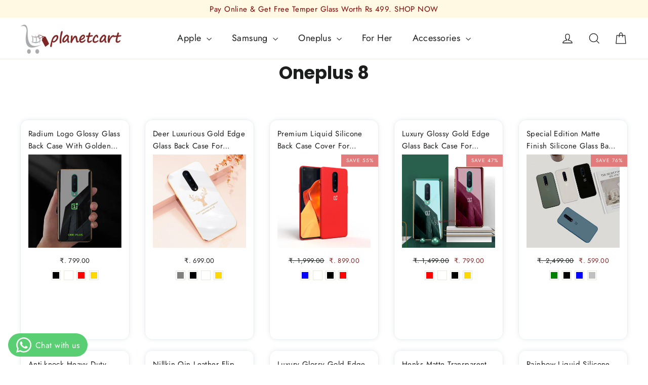

--- FILE ---
content_type: text/html; charset=utf-8
request_url: https://planetcart.in/collections/oneplus-8
body_size: 36470
content:
<!doctype html>
<html class="no-js" lang="en" dir="ltr">
<head>
  <meta charset="utf-8">
  <meta http-equiv="X-UA-Compatible" content="IE=edge,chrome=1">
  <meta name="viewport" content="width=device-width,initial-scale=1">
  <meta name="theme-color" content="#800000">
  <link rel="canonical" href="https://planetcart.in/collections/oneplus-8">
  <link rel="preconnect" href="https://cdn.shopify.com" crossorigin>
  <link rel="preconnect" href="https://fonts.shopifycdn.com" crossorigin>
  <link rel="dns-prefetch" href="https://productreviews.shopifycdn.com">
  <link rel="dns-prefetch" href="https://ajax.googleapis.com">
  <link rel="dns-prefetch" href="https://maps.googleapis.com">
  <link rel="dns-prefetch" href="https://maps.gstatic.com"><link rel="shortcut icon" href="//planetcart.in/cdn/shop/files/cart_logo_32x32.png?v=1736674470" type="image/png" /><title>Oneplus 8
&ndash; Planetcart
</title>
<meta property="og:site_name" content="Planetcart">
  <meta property="og:url" content="https://planetcart.in/collections/oneplus-8">
  <meta property="og:title" content="Oneplus 8">
  <meta property="og:type" content="website">
  <meta property="og:description" content="Buy stylish mobile cases & covers from Planetcart.in. We provide various brands phone covers like apple iphone, Samsung, MI, Vivo, One plus."><meta property="og:image" content="http://planetcart.in/cdn/shop/files/logo.png?v=1697783598">
    <meta property="og:image:secure_url" content="https://planetcart.in/cdn/shop/files/logo.png?v=1697783598">
    <meta property="og:image:width" content="1200">
    <meta property="og:image:height" content="628"><meta name="twitter:site" content="@#">
  <meta name="twitter:card" content="summary_large_image">
  <meta name="twitter:title" content="Oneplus 8">
  <meta name="twitter:description" content="Buy stylish mobile cases & covers from Planetcart.in. We provide various brands phone covers like apple iphone, Samsung, MI, Vivo, One plus.">
<style data-shopify>@font-face {
  font-family: Poppins;
  font-weight: 700;
  font-style: normal;
  font-display: swap;
  src: url("//planetcart.in/cdn/fonts/poppins/poppins_n7.56758dcf284489feb014a026f3727f2f20a54626.woff2") format("woff2"),
       url("//planetcart.in/cdn/fonts/poppins/poppins_n7.f34f55d9b3d3205d2cd6f64955ff4b36f0cfd8da.woff") format("woff");
}

  @font-face {
  font-family: Jost;
  font-weight: 400;
  font-style: normal;
  font-display: swap;
  src: url("//planetcart.in/cdn/fonts/jost/jost_n4.d47a1b6347ce4a4c9f437608011273009d91f2b7.woff2") format("woff2"),
       url("//planetcart.in/cdn/fonts/jost/jost_n4.791c46290e672b3f85c3d1c651ef2efa3819eadd.woff") format("woff");
}


  @font-face {
  font-family: Jost;
  font-weight: 600;
  font-style: normal;
  font-display: swap;
  src: url("//planetcart.in/cdn/fonts/jost/jost_n6.ec1178db7a7515114a2d84e3dd680832b7af8b99.woff2") format("woff2"),
       url("//planetcart.in/cdn/fonts/jost/jost_n6.b1178bb6bdd3979fef38e103a3816f6980aeaff9.woff") format("woff");
}

  @font-face {
  font-family: Jost;
  font-weight: 400;
  font-style: italic;
  font-display: swap;
  src: url("//planetcart.in/cdn/fonts/jost/jost_i4.b690098389649750ada222b9763d55796c5283a5.woff2") format("woff2"),
       url("//planetcart.in/cdn/fonts/jost/jost_i4.fd766415a47e50b9e391ae7ec04e2ae25e7e28b0.woff") format("woff");
}

  @font-face {
  font-family: Jost;
  font-weight: 600;
  font-style: italic;
  font-display: swap;
  src: url("//planetcart.in/cdn/fonts/jost/jost_i6.9af7e5f39e3a108c08f24047a4276332d9d7b85e.woff2") format("woff2"),
       url("//planetcart.in/cdn/fonts/jost/jost_i6.2bf310262638f998ed206777ce0b9a3b98b6fe92.woff") format("woff");
}

</style><link href="//planetcart.in/cdn/shop/t/13/assets/theme.css?v=36023078629260757531718972815" rel="stylesheet" type="text/css" media="all" />
    <link href="//planetcart.in/cdn/shop/t/13/assets/custom.css?v=96106922793651737981702639302" rel="stylesheet" type="text/css" media="all" />
<style data-shopify>:root {
    --typeHeaderPrimary: Poppins;
    --typeHeaderFallback: sans-serif;
    --typeHeaderSize: 35px;
    --typeHeaderWeight: 700;
    --typeHeaderLineHeight: 1.2;
    --typeHeaderSpacing: 0.0em;

    --typeBasePrimary:Jost;
    --typeBaseFallback:sans-serif;
    --typeBaseSize: 17px;
    --typeBaseWeight: 400;
    --typeBaseLineHeight: 1.6;
    --typeBaseSpacing: 0.025em;

    --iconWeight: 3px;
    --iconLinecaps: miter;
  }

  
.collection-hero__content:before,
  .hero__image-wrapper:before,
  .hero__media:before {
    background-image: linear-gradient(to bottom, rgba(0, 0, 0, 0.0) 0%, rgba(0, 0, 0, 0.0) 40%, rgba(0, 0, 0, 0.62) 100%);
  }

  .skrim__item-content .skrim__overlay:after {
    background-image: linear-gradient(to bottom, rgba(0, 0, 0, 0.0) 30%, rgba(0, 0, 0, 0.62) 100%);
  }

  .placeholder-content {
    background-image: linear-gradient(100deg, #ffffff 40%, #f7f7f7 63%, #ffffff 79%);
  }</style><script>
    document.documentElement.className = document.documentElement.className.replace('no-js', 'js');

    window.theme = window.theme || {};
    theme.routes = {
      home: "/",
      cart: "/cart.js",
      cartPage: "/cart",
      cartAdd: "/cart/add.js",
      cartChange: "/cart/change.js",
      search: "/search",
      predictiveSearch: "/search/suggest"
    };
    theme.strings = {
      soldOut: "Sold Out",
      unavailable: "Unavailable",
      inStockLabel: "In stock, ready to ship",
      oneStockLabel: "Low stock - [count] item left",
      otherStockLabel: "Low stock - [count] items left",
      willNotShipUntil: "Ready to ship [date]",
      willBeInStockAfter: "Back in stock [date]",
      waitingForStock: "Inventory on the way",
      cartSavings: "You're saving [savings]",
      cartEmpty: "Your cart is currently empty.",
      cartTermsConfirmation: "You must agree with the terms and conditions of sales to check out",
      searchCollections: "Collections",
      searchPages: "Pages",
      searchArticles: "Articles",
      maxQuantity: "You can only have [quantity] of [title] in your cart."
    };
    theme.settings = {
      cartType: "drawer",
      isCustomerTemplate: false,
      moneyFormat: " ₹. {{amount}}",
      predictiveSearch: true,
      predictiveSearchType: null,
      quickView: false,
      themeName: 'Motion',
      themeVersion: "10.3.2"
    };
  </script>

  <script>window.performance && window.performance.mark && window.performance.mark('shopify.content_for_header.start');</script><meta name="google-site-verification" content="b2CatolCswyP-ibnNJHFmEFLJ2K-KuqjZIIkaWwutjc">
<meta id="shopify-digital-wallet" name="shopify-digital-wallet" content="/72524955967/digital_wallets/dialog">
<link rel="alternate" type="application/atom+xml" title="Feed" href="/collections/oneplus-8.atom" />
<link rel="alternate" type="application/json+oembed" href="https://planetcart.in/collections/oneplus-8.oembed">
<script async="async" src="/checkouts/internal/preloads.js?locale=en-IN"></script>
<script id="shopify-features" type="application/json">{"accessToken":"41f3a694a9a86f67d1fc5105ceef94a7","betas":["rich-media-storefront-analytics"],"domain":"planetcart.in","predictiveSearch":true,"shopId":72524955967,"locale":"en"}</script>
<script>var Shopify = Shopify || {};
Shopify.shop = "pcart-7793.myshopify.com";
Shopify.locale = "en";
Shopify.currency = {"active":"INR","rate":"1.0"};
Shopify.country = "IN";
Shopify.theme = {"name":"Working-lassoart-henks-in-06-11-2023","id":162461942079,"schema_name":"Motion","schema_version":"10.3.2","theme_store_id":null,"role":"main"};
Shopify.theme.handle = "null";
Shopify.theme.style = {"id":null,"handle":null};
Shopify.cdnHost = "planetcart.in/cdn";
Shopify.routes = Shopify.routes || {};
Shopify.routes.root = "/";</script>
<script type="module">!function(o){(o.Shopify=o.Shopify||{}).modules=!0}(window);</script>
<script>!function(o){function n(){var o=[];function n(){o.push(Array.prototype.slice.apply(arguments))}return n.q=o,n}var t=o.Shopify=o.Shopify||{};t.loadFeatures=n(),t.autoloadFeatures=n()}(window);</script>
<script id="shop-js-analytics" type="application/json">{"pageType":"collection"}</script>
<script defer="defer" async type="module" src="//planetcart.in/cdn/shopifycloud/shop-js/modules/v2/client.init-shop-cart-sync_BdyHc3Nr.en.esm.js"></script>
<script defer="defer" async type="module" src="//planetcart.in/cdn/shopifycloud/shop-js/modules/v2/chunk.common_Daul8nwZ.esm.js"></script>
<script type="module">
  await import("//planetcart.in/cdn/shopifycloud/shop-js/modules/v2/client.init-shop-cart-sync_BdyHc3Nr.en.esm.js");
await import("//planetcart.in/cdn/shopifycloud/shop-js/modules/v2/chunk.common_Daul8nwZ.esm.js");

  window.Shopify.SignInWithShop?.initShopCartSync?.({"fedCMEnabled":true,"windoidEnabled":true});

</script>
<script>(function() {
  var isLoaded = false;
  function asyncLoad() {
    if (isLoaded) return;
    isLoaded = true;
    var urls = ["https:\/\/widget.tagembed.com\/embed.min.js?shop=pcart-7793.myshopify.com","https:\/\/cdn.nfcube.com\/instafeed-f1605d535559a86d1d55a12f9b62b59a.js?shop=pcart-7793.myshopify.com"];
    for (var i = 0; i < urls.length; i++) {
      var s = document.createElement('script');
      s.type = 'text/javascript';
      s.async = true;
      s.src = urls[i];
      var x = document.getElementsByTagName('script')[0];
      x.parentNode.insertBefore(s, x);
    }
  };
  if(window.attachEvent) {
    window.attachEvent('onload', asyncLoad);
  } else {
    window.addEventListener('load', asyncLoad, false);
  }
})();</script>
<script id="__st">var __st={"a":72524955967,"offset":19800,"reqid":"e4e2ddac-adf9-43ea-add5-9debccb9ad51-1769019535","pageurl":"planetcart.in\/collections\/oneplus-8","u":"bc57740e5084","p":"collection","rtyp":"collection","rid":439702421823};</script>
<script>window.ShopifyPaypalV4VisibilityTracking = true;</script>
<script id="captcha-bootstrap">!function(){'use strict';const t='contact',e='account',n='new_comment',o=[[t,t],['blogs',n],['comments',n],[t,'customer']],c=[[e,'customer_login'],[e,'guest_login'],[e,'recover_customer_password'],[e,'create_customer']],r=t=>t.map((([t,e])=>`form[action*='/${t}']:not([data-nocaptcha='true']) input[name='form_type'][value='${e}']`)).join(','),a=t=>()=>t?[...document.querySelectorAll(t)].map((t=>t.form)):[];function s(){const t=[...o],e=r(t);return a(e)}const i='password',u='form_key',d=['recaptcha-v3-token','g-recaptcha-response','h-captcha-response',i],f=()=>{try{return window.sessionStorage}catch{return}},m='__shopify_v',_=t=>t.elements[u];function p(t,e,n=!1){try{const o=window.sessionStorage,c=JSON.parse(o.getItem(e)),{data:r}=function(t){const{data:e,action:n}=t;return t[m]||n?{data:e,action:n}:{data:t,action:n}}(c);for(const[e,n]of Object.entries(r))t.elements[e]&&(t.elements[e].value=n);n&&o.removeItem(e)}catch(o){console.error('form repopulation failed',{error:o})}}const l='form_type',E='cptcha';function T(t){t.dataset[E]=!0}const w=window,h=w.document,L='Shopify',v='ce_forms',y='captcha';let A=!1;((t,e)=>{const n=(g='f06e6c50-85a8-45c8-87d0-21a2b65856fe',I='https://cdn.shopify.com/shopifycloud/storefront-forms-hcaptcha/ce_storefront_forms_captcha_hcaptcha.v1.5.2.iife.js',D={infoText:'Protected by hCaptcha',privacyText:'Privacy',termsText:'Terms'},(t,e,n)=>{const o=w[L][v],c=o.bindForm;if(c)return c(t,g,e,D).then(n);var r;o.q.push([[t,g,e,D],n]),r=I,A||(h.body.append(Object.assign(h.createElement('script'),{id:'captcha-provider',async:!0,src:r})),A=!0)});var g,I,D;w[L]=w[L]||{},w[L][v]=w[L][v]||{},w[L][v].q=[],w[L][y]=w[L][y]||{},w[L][y].protect=function(t,e){n(t,void 0,e),T(t)},Object.freeze(w[L][y]),function(t,e,n,w,h,L){const[v,y,A,g]=function(t,e,n){const i=e?o:[],u=t?c:[],d=[...i,...u],f=r(d),m=r(i),_=r(d.filter((([t,e])=>n.includes(e))));return[a(f),a(m),a(_),s()]}(w,h,L),I=t=>{const e=t.target;return e instanceof HTMLFormElement?e:e&&e.form},D=t=>v().includes(t);t.addEventListener('submit',(t=>{const e=I(t);if(!e)return;const n=D(e)&&!e.dataset.hcaptchaBound&&!e.dataset.recaptchaBound,o=_(e),c=g().includes(e)&&(!o||!o.value);(n||c)&&t.preventDefault(),c&&!n&&(function(t){try{if(!f())return;!function(t){const e=f();if(!e)return;const n=_(t);if(!n)return;const o=n.value;o&&e.removeItem(o)}(t);const e=Array.from(Array(32),(()=>Math.random().toString(36)[2])).join('');!function(t,e){_(t)||t.append(Object.assign(document.createElement('input'),{type:'hidden',name:u})),t.elements[u].value=e}(t,e),function(t,e){const n=f();if(!n)return;const o=[...t.querySelectorAll(`input[type='${i}']`)].map((({name:t})=>t)),c=[...d,...o],r={};for(const[a,s]of new FormData(t).entries())c.includes(a)||(r[a]=s);n.setItem(e,JSON.stringify({[m]:1,action:t.action,data:r}))}(t,e)}catch(e){console.error('failed to persist form',e)}}(e),e.submit())}));const S=(t,e)=>{t&&!t.dataset[E]&&(n(t,e.some((e=>e===t))),T(t))};for(const o of['focusin','change'])t.addEventListener(o,(t=>{const e=I(t);D(e)&&S(e,y())}));const B=e.get('form_key'),M=e.get(l),P=B&&M;t.addEventListener('DOMContentLoaded',(()=>{const t=y();if(P)for(const e of t)e.elements[l].value===M&&p(e,B);[...new Set([...A(),...v().filter((t=>'true'===t.dataset.shopifyCaptcha))])].forEach((e=>S(e,t)))}))}(h,new URLSearchParams(w.location.search),n,t,e,['guest_login'])})(!0,!0)}();</script>
<script integrity="sha256-4kQ18oKyAcykRKYeNunJcIwy7WH5gtpwJnB7kiuLZ1E=" data-source-attribution="shopify.loadfeatures" defer="defer" src="//planetcart.in/cdn/shopifycloud/storefront/assets/storefront/load_feature-a0a9edcb.js" crossorigin="anonymous"></script>
<script data-source-attribution="shopify.dynamic_checkout.dynamic.init">var Shopify=Shopify||{};Shopify.PaymentButton=Shopify.PaymentButton||{isStorefrontPortableWallets:!0,init:function(){window.Shopify.PaymentButton.init=function(){};var t=document.createElement("script");t.src="https://planetcart.in/cdn/shopifycloud/portable-wallets/latest/portable-wallets.en.js",t.type="module",document.head.appendChild(t)}};
</script>
<script data-source-attribution="shopify.dynamic_checkout.buyer_consent">
  function portableWalletsHideBuyerConsent(e){var t=document.getElementById("shopify-buyer-consent"),n=document.getElementById("shopify-subscription-policy-button");t&&n&&(t.classList.add("hidden"),t.setAttribute("aria-hidden","true"),n.removeEventListener("click",e))}function portableWalletsShowBuyerConsent(e){var t=document.getElementById("shopify-buyer-consent"),n=document.getElementById("shopify-subscription-policy-button");t&&n&&(t.classList.remove("hidden"),t.removeAttribute("aria-hidden"),n.addEventListener("click",e))}window.Shopify?.PaymentButton&&(window.Shopify.PaymentButton.hideBuyerConsent=portableWalletsHideBuyerConsent,window.Shopify.PaymentButton.showBuyerConsent=portableWalletsShowBuyerConsent);
</script>
<script data-source-attribution="shopify.dynamic_checkout.cart.bootstrap">document.addEventListener("DOMContentLoaded",(function(){function t(){return document.querySelector("shopify-accelerated-checkout-cart, shopify-accelerated-checkout")}if(t())Shopify.PaymentButton.init();else{new MutationObserver((function(e,n){t()&&(Shopify.PaymentButton.init(),n.disconnect())})).observe(document.body,{childList:!0,subtree:!0})}}));
</script>

<script>window.performance && window.performance.mark && window.performance.mark('shopify.content_for_header.end');</script>

  <script src="//planetcart.in/cdn/shop/t/13/assets/vendor-scripts-v14.js" defer="defer"></script><script src="//planetcart.in/cdn/shop/t/13/assets/theme.js?v=58828841418659006001699251288" defer="defer"></script>
  
<!-- BEGIN app block: shopify://apps/judge-me-reviews/blocks/judgeme_core/61ccd3b1-a9f2-4160-9fe9-4fec8413e5d8 --><!-- Start of Judge.me Core -->






<link rel="dns-prefetch" href="https://cdnwidget.judge.me">
<link rel="dns-prefetch" href="https://cdn.judge.me">
<link rel="dns-prefetch" href="https://cdn1.judge.me">
<link rel="dns-prefetch" href="https://api.judge.me">

<script data-cfasync='false' class='jdgm-settings-script'>window.jdgmSettings={"pagination":5,"disable_web_reviews":true,"badge_no_review_text":"No reviews","badge_n_reviews_text":"{{ n }} review/reviews","hide_badge_preview_if_no_reviews":true,"badge_hide_text":false,"enforce_center_preview_badge":false,"widget_title":"Customer Reviews","widget_open_form_text":"Write a review","widget_close_form_text":"Cancel review","widget_refresh_page_text":"Refresh page","widget_summary_text":"Based on {{ number_of_reviews }} review/reviews","widget_no_review_text":"Be the first to write a review","widget_name_field_text":"Display name","widget_verified_name_field_text":"Verified Name (public)","widget_name_placeholder_text":"Display name","widget_required_field_error_text":"This field is required.","widget_email_field_text":"Email address","widget_verified_email_field_text":"Verified Email (private, can not be edited)","widget_email_placeholder_text":"Your email address","widget_email_field_error_text":"Please enter a valid email address.","widget_rating_field_text":"Rating","widget_review_title_field_text":"Review Title","widget_review_title_placeholder_text":"Give your review a title","widget_review_body_field_text":"Review content","widget_review_body_placeholder_text":"Start writing here...","widget_pictures_field_text":"Picture/Video (optional)","widget_submit_review_text":"Submit Review","widget_submit_verified_review_text":"Submit Verified Review","widget_submit_success_msg_with_auto_publish":"Thank you! Please refresh the page in a few moments to see your review. You can remove or edit your review by logging into \u003ca href='https://judge.me/login' target='_blank' rel='nofollow noopener'\u003eJudge.me\u003c/a\u003e","widget_submit_success_msg_no_auto_publish":"Thank you! Your review will be published as soon as it is approved by the shop admin. You can remove or edit your review by logging into \u003ca href='https://judge.me/login' target='_blank' rel='nofollow noopener'\u003eJudge.me\u003c/a\u003e","widget_show_default_reviews_out_of_total_text":"Showing {{ n_reviews_shown }} out of {{ n_reviews }} reviews.","widget_show_all_link_text":"Show all","widget_show_less_link_text":"Show less","widget_author_said_text":"{{ reviewer_name }} said:","widget_days_text":"{{ n }} days ago","widget_weeks_text":"{{ n }} week/weeks ago","widget_months_text":"{{ n }} month/months ago","widget_years_text":"{{ n }} year/years ago","widget_yesterday_text":"Yesterday","widget_today_text":"Today","widget_replied_text":"\u003e\u003e {{ shop_name }} replied:","widget_read_more_text":"Read more","widget_reviewer_name_as_initial":"","widget_rating_filter_color":"#fbcd0a","widget_rating_filter_see_all_text":"See all reviews","widget_sorting_most_recent_text":"Most Recent","widget_sorting_highest_rating_text":"Highest Rating","widget_sorting_lowest_rating_text":"Lowest Rating","widget_sorting_with_pictures_text":"Only Pictures","widget_sorting_most_helpful_text":"Most Helpful","widget_open_question_form_text":"Ask a question","widget_reviews_subtab_text":"Reviews","widget_questions_subtab_text":"Questions","widget_question_label_text":"Question","widget_answer_label_text":"Answer","widget_question_placeholder_text":"Write your question here","widget_submit_question_text":"Submit Question","widget_question_submit_success_text":"Thank you for your question! We will notify you once it gets answered.","verified_badge_text":"Verified","verified_badge_bg_color":"","verified_badge_text_color":"","verified_badge_placement":"left-of-reviewer-name","widget_review_max_height":"","widget_hide_border":false,"widget_social_share":false,"widget_thumb":false,"widget_review_location_show":false,"widget_location_format":"","all_reviews_include_out_of_store_products":true,"all_reviews_out_of_store_text":"(out of store)","all_reviews_pagination":100,"all_reviews_product_name_prefix_text":"about","enable_review_pictures":true,"enable_question_anwser":false,"widget_theme":"default","review_date_format":"dd/mm/yyyy","default_sort_method":"most-recent","widget_product_reviews_subtab_text":"Product Reviews","widget_shop_reviews_subtab_text":"Shop Reviews","widget_other_products_reviews_text":"Reviews for other products","widget_store_reviews_subtab_text":"Store reviews","widget_no_store_reviews_text":"This store hasn't received any reviews yet","widget_web_restriction_product_reviews_text":"This product hasn't received any reviews yet","widget_no_items_text":"No items found","widget_show_more_text":"Show more","widget_write_a_store_review_text":"Write a Store Review","widget_other_languages_heading":"Reviews in Other Languages","widget_translate_review_text":"Translate review to {{ language }}","widget_translating_review_text":"Translating...","widget_show_original_translation_text":"Show original ({{ language }})","widget_translate_review_failed_text":"Review couldn't be translated.","widget_translate_review_retry_text":"Retry","widget_translate_review_try_again_later_text":"Try again later","show_product_url_for_grouped_product":false,"widget_sorting_pictures_first_text":"Pictures First","show_pictures_on_all_rev_page_mobile":false,"show_pictures_on_all_rev_page_desktop":false,"floating_tab_hide_mobile_install_preference":false,"floating_tab_button_name":"★ Reviews","floating_tab_title":"Let customers speak for us","floating_tab_button_color":"","floating_tab_button_background_color":"","floating_tab_url":"","floating_tab_url_enabled":false,"floating_tab_tab_style":"text","all_reviews_text_badge_text":"Customers rate us {{ shop.metafields.judgeme.all_reviews_rating | round: 1 }}/5 based on {{ shop.metafields.judgeme.all_reviews_count }} reviews.","all_reviews_text_badge_text_branded_style":"{{ shop.metafields.judgeme.all_reviews_rating | round: 1 }} out of 5 stars based on {{ shop.metafields.judgeme.all_reviews_count }} reviews","is_all_reviews_text_badge_a_link":false,"show_stars_for_all_reviews_text_badge":false,"all_reviews_text_badge_url":"","all_reviews_text_style":"branded","all_reviews_text_color_style":"judgeme_brand_color","all_reviews_text_color":"#108474","all_reviews_text_show_jm_brand":true,"featured_carousel_show_header":true,"featured_carousel_title":"Let customers speak for us","testimonials_carousel_title":"Customers are saying","videos_carousel_title":"Real customer stories","cards_carousel_title":"Customers are saying","featured_carousel_count_text":"from {{ n }} reviews","featured_carousel_add_link_to_all_reviews_page":false,"featured_carousel_url":"","featured_carousel_show_images":true,"featured_carousel_autoslide_interval":5,"featured_carousel_arrows_on_the_sides":false,"featured_carousel_height":250,"featured_carousel_width":80,"featured_carousel_image_size":0,"featured_carousel_image_height":250,"featured_carousel_arrow_color":"#eeeeee","verified_count_badge_style":"branded","verified_count_badge_orientation":"horizontal","verified_count_badge_color_style":"judgeme_brand_color","verified_count_badge_color":"#108474","is_verified_count_badge_a_link":false,"verified_count_badge_url":"","verified_count_badge_show_jm_brand":true,"widget_rating_preset_default":5,"widget_first_sub_tab":"product-reviews","widget_show_histogram":true,"widget_histogram_use_custom_color":false,"widget_pagination_use_custom_color":false,"widget_star_use_custom_color":false,"widget_verified_badge_use_custom_color":false,"widget_write_review_use_custom_color":false,"picture_reminder_submit_button":"Upload Pictures","enable_review_videos":false,"mute_video_by_default":false,"widget_sorting_videos_first_text":"Videos First","widget_review_pending_text":"Pending","featured_carousel_items_for_large_screen":3,"social_share_options_order":"Facebook,Twitter","remove_microdata_snippet":true,"disable_json_ld":false,"enable_json_ld_products":false,"preview_badge_show_question_text":false,"preview_badge_no_question_text":"No questions","preview_badge_n_question_text":"{{ number_of_questions }} question/questions","qa_badge_show_icon":false,"qa_badge_position":"same-row","remove_judgeme_branding":false,"widget_add_search_bar":false,"widget_search_bar_placeholder":"Search","widget_sorting_verified_only_text":"Verified only","featured_carousel_theme":"default","featured_carousel_show_rating":true,"featured_carousel_show_title":true,"featured_carousel_show_body":true,"featured_carousel_show_date":false,"featured_carousel_show_reviewer":true,"featured_carousel_show_product":false,"featured_carousel_header_background_color":"#108474","featured_carousel_header_text_color":"#ffffff","featured_carousel_name_product_separator":"reviewed","featured_carousel_full_star_background":"#108474","featured_carousel_empty_star_background":"#dadada","featured_carousel_vertical_theme_background":"#f9fafb","featured_carousel_verified_badge_enable":true,"featured_carousel_verified_badge_color":"#108474","featured_carousel_border_style":"round","featured_carousel_review_line_length_limit":3,"featured_carousel_more_reviews_button_text":"Read more reviews","featured_carousel_view_product_button_text":"View product","all_reviews_page_load_reviews_on":"scroll","all_reviews_page_load_more_text":"Load More Reviews","disable_fb_tab_reviews":false,"enable_ajax_cdn_cache":false,"widget_advanced_speed_features":5,"widget_public_name_text":"displayed publicly like","default_reviewer_name":"John Smith","default_reviewer_name_has_non_latin":true,"widget_reviewer_anonymous":"Anonymous","medals_widget_title":"Judge.me Review Medals","medals_widget_background_color":"#f9fafb","medals_widget_position":"footer_all_pages","medals_widget_border_color":"#f9fafb","medals_widget_verified_text_position":"left","medals_widget_use_monochromatic_version":false,"medals_widget_elements_color":"#108474","show_reviewer_avatar":true,"widget_invalid_yt_video_url_error_text":"Not a YouTube video URL","widget_max_length_field_error_text":"Please enter no more than {0} characters.","widget_show_country_flag":false,"widget_show_collected_via_shop_app":true,"widget_verified_by_shop_badge_style":"light","widget_verified_by_shop_text":"Verified by Shop","widget_show_photo_gallery":false,"widget_load_with_code_splitting":true,"widget_ugc_install_preference":false,"widget_ugc_title":"Made by us, Shared by you","widget_ugc_subtitle":"Tag us to see your picture featured in our page","widget_ugc_arrows_color":"#ffffff","widget_ugc_primary_button_text":"Buy Now","widget_ugc_primary_button_background_color":"#108474","widget_ugc_primary_button_text_color":"#ffffff","widget_ugc_primary_button_border_width":"0","widget_ugc_primary_button_border_style":"none","widget_ugc_primary_button_border_color":"#108474","widget_ugc_primary_button_border_radius":"25","widget_ugc_secondary_button_text":"Load More","widget_ugc_secondary_button_background_color":"#ffffff","widget_ugc_secondary_button_text_color":"#108474","widget_ugc_secondary_button_border_width":"2","widget_ugc_secondary_button_border_style":"solid","widget_ugc_secondary_button_border_color":"#108474","widget_ugc_secondary_button_border_radius":"25","widget_ugc_reviews_button_text":"View Reviews","widget_ugc_reviews_button_background_color":"#ffffff","widget_ugc_reviews_button_text_color":"#108474","widget_ugc_reviews_button_border_width":"2","widget_ugc_reviews_button_border_style":"solid","widget_ugc_reviews_button_border_color":"#108474","widget_ugc_reviews_button_border_radius":"25","widget_ugc_reviews_button_link_to":"judgeme-reviews-page","widget_ugc_show_post_date":true,"widget_ugc_max_width":"800","widget_rating_metafield_value_type":true,"widget_primary_color":"#FFC300","widget_enable_secondary_color":false,"widget_secondary_color":"#edf5f5","widget_summary_average_rating_text":"{{ average_rating }} out of 5","widget_media_grid_title":"Customer photos \u0026 videos","widget_media_grid_see_more_text":"See more","widget_round_style":false,"widget_show_product_medals":true,"widget_verified_by_judgeme_text":"Verified by Judge.me","widget_show_store_medals":true,"widget_verified_by_judgeme_text_in_store_medals":"Verified by Judge.me","widget_media_field_exceed_quantity_message":"Sorry, we can only accept {{ max_media }} for one review.","widget_media_field_exceed_limit_message":"{{ file_name }} is too large, please select a {{ media_type }} less than {{ size_limit }}MB.","widget_review_submitted_text":"Review Submitted!","widget_question_submitted_text":"Question Submitted!","widget_close_form_text_question":"Cancel","widget_write_your_answer_here_text":"Write your answer here","widget_enabled_branded_link":true,"widget_show_collected_by_judgeme":true,"widget_reviewer_name_color":"","widget_write_review_text_color":"","widget_write_review_bg_color":"","widget_collected_by_judgeme_text":"collected by Judge.me","widget_pagination_type":"standard","widget_load_more_text":"Load More","widget_load_more_color":"#108474","widget_full_review_text":"Full Review","widget_read_more_reviews_text":"Read More Reviews","widget_read_questions_text":"Read Questions","widget_questions_and_answers_text":"Questions \u0026 Answers","widget_verified_by_text":"Verified by","widget_verified_text":"Verified","widget_number_of_reviews_text":"{{ number_of_reviews }} reviews","widget_back_button_text":"Back","widget_next_button_text":"Next","widget_custom_forms_filter_button":"Filters","custom_forms_style":"horizontal","widget_show_review_information":false,"how_reviews_are_collected":"How reviews are collected?","widget_show_review_keywords":false,"widget_gdpr_statement":"How we use your data: We'll only contact you about the review you left, and only if necessary. By submitting your review, you agree to Judge.me's \u003ca href='https://judge.me/terms' target='_blank' rel='nofollow noopener'\u003eterms\u003c/a\u003e, \u003ca href='https://judge.me/privacy' target='_blank' rel='nofollow noopener'\u003eprivacy\u003c/a\u003e and \u003ca href='https://judge.me/content-policy' target='_blank' rel='nofollow noopener'\u003econtent\u003c/a\u003e policies.","widget_multilingual_sorting_enabled":false,"widget_translate_review_content_enabled":false,"widget_translate_review_content_method":"manual","popup_widget_review_selection":"automatically_with_pictures","popup_widget_round_border_style":true,"popup_widget_show_title":true,"popup_widget_show_body":true,"popup_widget_show_reviewer":false,"popup_widget_show_product":true,"popup_widget_show_pictures":true,"popup_widget_use_review_picture":true,"popup_widget_show_on_home_page":true,"popup_widget_show_on_product_page":true,"popup_widget_show_on_collection_page":true,"popup_widget_show_on_cart_page":true,"popup_widget_position":"bottom_left","popup_widget_first_review_delay":5,"popup_widget_duration":5,"popup_widget_interval":5,"popup_widget_review_count":5,"popup_widget_hide_on_mobile":true,"review_snippet_widget_round_border_style":true,"review_snippet_widget_card_color":"#FFFFFF","review_snippet_widget_slider_arrows_background_color":"#FFFFFF","review_snippet_widget_slider_arrows_color":"#000000","review_snippet_widget_star_color":"#108474","show_product_variant":false,"all_reviews_product_variant_label_text":"Variant: ","widget_show_verified_branding":true,"widget_ai_summary_title":"Customers say","widget_ai_summary_disclaimer":"AI-powered review summary based on recent customer reviews","widget_show_ai_summary":false,"widget_show_ai_summary_bg":false,"widget_show_review_title_input":true,"redirect_reviewers_invited_via_email":"review_widget","request_store_review_after_product_review":false,"request_review_other_products_in_order":false,"review_form_color_scheme":"default","review_form_corner_style":"square","review_form_star_color":{},"review_form_text_color":"#333333","review_form_background_color":"#ffffff","review_form_field_background_color":"#fafafa","review_form_button_color":{},"review_form_button_text_color":"#ffffff","review_form_modal_overlay_color":"#000000","review_content_screen_title_text":"How would you rate this product?","review_content_introduction_text":"We would love it if you would share a bit about your experience.","store_review_form_title_text":"How would you rate this store?","store_review_form_introduction_text":"We would love it if you would share a bit about your experience.","show_review_guidance_text":true,"one_star_review_guidance_text":"Poor","five_star_review_guidance_text":"Great","customer_information_screen_title_text":"About you","customer_information_introduction_text":"Please tell us more about you.","custom_questions_screen_title_text":"Your experience in more detail","custom_questions_introduction_text":"Here are a few questions to help us understand more about your experience.","review_submitted_screen_title_text":"Thanks for your review!","review_submitted_screen_thank_you_text":"We are processing it and it will appear on the store soon.","review_submitted_screen_email_verification_text":"Please confirm your email by clicking the link we just sent you. This helps us keep reviews authentic.","review_submitted_request_store_review_text":"Would you like to share your experience of shopping with us?","review_submitted_review_other_products_text":"Would you like to review these products?","store_review_screen_title_text":"Would you like to share your experience of shopping with us?","store_review_introduction_text":"We value your feedback and use it to improve. Please share any thoughts or suggestions you have.","reviewer_media_screen_title_picture_text":"Share a picture","reviewer_media_introduction_picture_text":"Upload a photo to support your review.","reviewer_media_screen_title_video_text":"Share a video","reviewer_media_introduction_video_text":"Upload a video to support your review.","reviewer_media_screen_title_picture_or_video_text":"Share a picture or video","reviewer_media_introduction_picture_or_video_text":"Upload a photo or video to support your review.","reviewer_media_youtube_url_text":"Paste your Youtube URL here","advanced_settings_next_step_button_text":"Next","advanced_settings_close_review_button_text":"Close","modal_write_review_flow":false,"write_review_flow_required_text":"Required","write_review_flow_privacy_message_text":"We respect your privacy.","write_review_flow_anonymous_text":"Post review as anonymous","write_review_flow_visibility_text":"This won't be visible to other customers.","write_review_flow_multiple_selection_help_text":"Select as many as you like","write_review_flow_single_selection_help_text":"Select one option","write_review_flow_required_field_error_text":"This field is required","write_review_flow_invalid_email_error_text":"Please enter a valid email address","write_review_flow_max_length_error_text":"Max. {{ max_length }} characters.","write_review_flow_media_upload_text":"\u003cb\u003eClick to upload\u003c/b\u003e or drag and drop","write_review_flow_gdpr_statement":"We'll only contact you about your review if necessary. By submitting your review, you agree to our \u003ca href='https://judge.me/terms' target='_blank' rel='nofollow noopener'\u003eterms and conditions\u003c/a\u003e and \u003ca href='https://judge.me/privacy' target='_blank' rel='nofollow noopener'\u003eprivacy policy\u003c/a\u003e.","rating_only_reviews_enabled":false,"show_negative_reviews_help_screen":false,"new_review_flow_help_screen_rating_threshold":3,"negative_review_resolution_screen_title_text":"Tell us more","negative_review_resolution_text":"Your experience matters to us. If there were issues with your purchase, we're here to help. Feel free to reach out to us, we'd love the opportunity to make things right.","negative_review_resolution_button_text":"Contact us","negative_review_resolution_proceed_with_review_text":"Leave a review","negative_review_resolution_subject":"Issue with purchase from {{ shop_name }}.{{ order_name }}","preview_badge_collection_page_install_status":false,"widget_review_custom_css":"","preview_badge_custom_css":"","preview_badge_stars_count":"5-stars","featured_carousel_custom_css":"","floating_tab_custom_css":"","all_reviews_widget_custom_css":"","medals_widget_custom_css":"","verified_badge_custom_css":"","all_reviews_text_custom_css":"","transparency_badges_collected_via_store_invite":false,"transparency_badges_from_another_provider":false,"transparency_badges_collected_from_store_visitor":false,"transparency_badges_collected_by_verified_review_provider":false,"transparency_badges_earned_reward":false,"transparency_badges_collected_via_store_invite_text":"Review collected via store invitation","transparency_badges_from_another_provider_text":"Review collected from another provider","transparency_badges_collected_from_store_visitor_text":"Review collected from a store visitor","transparency_badges_written_in_google_text":"Review written in Google","transparency_badges_written_in_etsy_text":"Review written in Etsy","transparency_badges_written_in_shop_app_text":"Review written in Shop App","transparency_badges_earned_reward_text":"Review earned a reward for future purchase","product_review_widget_per_page":10,"widget_store_review_label_text":"Review about the store","checkout_comment_extension_title_on_product_page":"Customer Comments","checkout_comment_extension_num_latest_comment_show":5,"checkout_comment_extension_format":"name_and_timestamp","checkout_comment_customer_name":"last_initial","checkout_comment_comment_notification":true,"preview_badge_collection_page_install_preference":false,"preview_badge_home_page_install_preference":false,"preview_badge_product_page_install_preference":false,"review_widget_install_preference":"","review_carousel_install_preference":false,"floating_reviews_tab_install_preference":"none","verified_reviews_count_badge_install_preference":false,"all_reviews_text_install_preference":false,"review_widget_best_location":false,"judgeme_medals_install_preference":false,"review_widget_revamp_enabled":false,"review_widget_qna_enabled":false,"review_widget_header_theme":"minimal","review_widget_widget_title_enabled":true,"review_widget_header_text_size":"medium","review_widget_header_text_weight":"regular","review_widget_average_rating_style":"compact","review_widget_bar_chart_enabled":true,"review_widget_bar_chart_type":"numbers","review_widget_bar_chart_style":"standard","review_widget_expanded_media_gallery_enabled":false,"review_widget_reviews_section_theme":"standard","review_widget_image_style":"thumbnails","review_widget_review_image_ratio":"square","review_widget_stars_size":"medium","review_widget_verified_badge":"standard_text","review_widget_review_title_text_size":"medium","review_widget_review_text_size":"medium","review_widget_review_text_length":"medium","review_widget_number_of_columns_desktop":3,"review_widget_carousel_transition_speed":5,"review_widget_custom_questions_answers_display":"always","review_widget_button_text_color":"#FFFFFF","review_widget_text_color":"#000000","review_widget_lighter_text_color":"#7B7B7B","review_widget_corner_styling":"soft","review_widget_review_word_singular":"review","review_widget_review_word_plural":"reviews","review_widget_voting_label":"Helpful?","review_widget_shop_reply_label":"Reply from {{ shop_name }}:","review_widget_filters_title":"Filters","qna_widget_question_word_singular":"Question","qna_widget_question_word_plural":"Questions","qna_widget_answer_reply_label":"Answer from {{ answerer_name }}:","qna_content_screen_title_text":"Ask a question about this product","qna_widget_question_required_field_error_text":"Please enter your question.","qna_widget_flow_gdpr_statement":"We'll only contact you about your question if necessary. By submitting your question, you agree to our \u003ca href='https://judge.me/terms' target='_blank' rel='nofollow noopener'\u003eterms and conditions\u003c/a\u003e and \u003ca href='https://judge.me/privacy' target='_blank' rel='nofollow noopener'\u003eprivacy policy\u003c/a\u003e.","qna_widget_question_submitted_text":"Thanks for your question!","qna_widget_close_form_text_question":"Close","qna_widget_question_submit_success_text":"We’ll notify you by email when your question is answered.","all_reviews_widget_v2025_enabled":false,"all_reviews_widget_v2025_header_theme":"default","all_reviews_widget_v2025_widget_title_enabled":true,"all_reviews_widget_v2025_header_text_size":"medium","all_reviews_widget_v2025_header_text_weight":"regular","all_reviews_widget_v2025_average_rating_style":"compact","all_reviews_widget_v2025_bar_chart_enabled":true,"all_reviews_widget_v2025_bar_chart_type":"numbers","all_reviews_widget_v2025_bar_chart_style":"standard","all_reviews_widget_v2025_expanded_media_gallery_enabled":false,"all_reviews_widget_v2025_show_store_medals":true,"all_reviews_widget_v2025_show_photo_gallery":true,"all_reviews_widget_v2025_show_review_keywords":false,"all_reviews_widget_v2025_show_ai_summary":false,"all_reviews_widget_v2025_show_ai_summary_bg":false,"all_reviews_widget_v2025_add_search_bar":false,"all_reviews_widget_v2025_default_sort_method":"most-recent","all_reviews_widget_v2025_reviews_per_page":10,"all_reviews_widget_v2025_reviews_section_theme":"default","all_reviews_widget_v2025_image_style":"thumbnails","all_reviews_widget_v2025_review_image_ratio":"square","all_reviews_widget_v2025_stars_size":"medium","all_reviews_widget_v2025_verified_badge":"bold_badge","all_reviews_widget_v2025_review_title_text_size":"medium","all_reviews_widget_v2025_review_text_size":"medium","all_reviews_widget_v2025_review_text_length":"medium","all_reviews_widget_v2025_number_of_columns_desktop":3,"all_reviews_widget_v2025_carousel_transition_speed":5,"all_reviews_widget_v2025_custom_questions_answers_display":"always","all_reviews_widget_v2025_show_product_variant":false,"all_reviews_widget_v2025_show_reviewer_avatar":true,"all_reviews_widget_v2025_reviewer_name_as_initial":"","all_reviews_widget_v2025_review_location_show":false,"all_reviews_widget_v2025_location_format":"","all_reviews_widget_v2025_show_country_flag":false,"all_reviews_widget_v2025_verified_by_shop_badge_style":"light","all_reviews_widget_v2025_social_share":false,"all_reviews_widget_v2025_social_share_options_order":"Facebook,Twitter,LinkedIn,Pinterest","all_reviews_widget_v2025_pagination_type":"standard","all_reviews_widget_v2025_button_text_color":"#FFFFFF","all_reviews_widget_v2025_text_color":"#000000","all_reviews_widget_v2025_lighter_text_color":"#7B7B7B","all_reviews_widget_v2025_corner_styling":"soft","all_reviews_widget_v2025_title":"Customer reviews","all_reviews_widget_v2025_ai_summary_title":"Customers say about this store","all_reviews_widget_v2025_no_review_text":"Be the first to write a review","platform":"shopify","branding_url":"https://app.judge.me/reviews","branding_text":"Powered by Judge.me","locale":"en","reply_name":"Planetcart","widget_version":"3.0","footer":true,"autopublish":true,"review_dates":true,"enable_custom_form":false,"shop_locale":"en","enable_multi_locales_translations":false,"show_review_title_input":true,"review_verification_email_status":"always","can_be_branded":false,"reply_name_text":"Planetcart"};</script> <style class='jdgm-settings-style'>.jdgm-xx{left:0}:root{--jdgm-primary-color: #FFC300;--jdgm-secondary-color: rgba(255,195,0,0.1);--jdgm-star-color: #FFC300;--jdgm-write-review-text-color: white;--jdgm-write-review-bg-color: #FFC300;--jdgm-paginate-color: #FFC300;--jdgm-border-radius: 0;--jdgm-reviewer-name-color: #FFC300}.jdgm-histogram__bar-content{background-color:#FFC300}.jdgm-rev[data-verified-buyer=true] .jdgm-rev__icon.jdgm-rev__icon:after,.jdgm-rev__buyer-badge.jdgm-rev__buyer-badge{color:white;background-color:#FFC300}.jdgm-review-widget--small .jdgm-gallery.jdgm-gallery .jdgm-gallery__thumbnail-link:nth-child(8) .jdgm-gallery__thumbnail-wrapper.jdgm-gallery__thumbnail-wrapper:before{content:"See more"}@media only screen and (min-width: 768px){.jdgm-gallery.jdgm-gallery .jdgm-gallery__thumbnail-link:nth-child(8) .jdgm-gallery__thumbnail-wrapper.jdgm-gallery__thumbnail-wrapper:before{content:"See more"}}.jdgm-widget .jdgm-write-rev-link{display:none}.jdgm-widget .jdgm-rev-widg[data-number-of-reviews='0']{display:none}.jdgm-prev-badge[data-average-rating='0.00']{display:none !important}.jdgm-author-all-initials{display:none !important}.jdgm-author-last-initial{display:none !important}.jdgm-rev-widg__title{visibility:hidden}.jdgm-rev-widg__summary-text{visibility:hidden}.jdgm-prev-badge__text{visibility:hidden}.jdgm-rev__prod-link-prefix:before{content:'about'}.jdgm-rev__variant-label:before{content:'Variant: '}.jdgm-rev__out-of-store-text:before{content:'(out of store)'}@media only screen and (min-width: 768px){.jdgm-rev__pics .jdgm-rev_all-rev-page-picture-separator,.jdgm-rev__pics .jdgm-rev__product-picture{display:none}}@media only screen and (max-width: 768px){.jdgm-rev__pics .jdgm-rev_all-rev-page-picture-separator,.jdgm-rev__pics .jdgm-rev__product-picture{display:none}}.jdgm-preview-badge[data-template="product"]{display:none !important}.jdgm-preview-badge[data-template="collection"]{display:none !important}.jdgm-preview-badge[data-template="index"]{display:none !important}.jdgm-review-widget[data-from-snippet="true"]{display:none !important}.jdgm-verified-count-badget[data-from-snippet="true"]{display:none !important}.jdgm-carousel-wrapper[data-from-snippet="true"]{display:none !important}.jdgm-all-reviews-text[data-from-snippet="true"]{display:none !important}.jdgm-medals-section[data-from-snippet="true"]{display:none !important}.jdgm-ugc-media-wrapper[data-from-snippet="true"]{display:none !important}.jdgm-rev__transparency-badge[data-badge-type="review_collected_via_store_invitation"]{display:none !important}.jdgm-rev__transparency-badge[data-badge-type="review_collected_from_another_provider"]{display:none !important}.jdgm-rev__transparency-badge[data-badge-type="review_collected_from_store_visitor"]{display:none !important}.jdgm-rev__transparency-badge[data-badge-type="review_written_in_etsy"]{display:none !important}.jdgm-rev__transparency-badge[data-badge-type="review_written_in_google_business"]{display:none !important}.jdgm-rev__transparency-badge[data-badge-type="review_written_in_shop_app"]{display:none !important}.jdgm-rev__transparency-badge[data-badge-type="review_earned_for_future_purchase"]{display:none !important}.jdgm-review-snippet-widget .jdgm-rev-snippet-widget__cards-container .jdgm-rev-snippet-card{border-radius:8px;background:#fff}.jdgm-review-snippet-widget .jdgm-rev-snippet-widget__cards-container .jdgm-rev-snippet-card__rev-rating .jdgm-star{color:#108474}.jdgm-review-snippet-widget .jdgm-rev-snippet-widget__prev-btn,.jdgm-review-snippet-widget .jdgm-rev-snippet-widget__next-btn{border-radius:50%;background:#fff}.jdgm-review-snippet-widget .jdgm-rev-snippet-widget__prev-btn>svg,.jdgm-review-snippet-widget .jdgm-rev-snippet-widget__next-btn>svg{fill:#000}.jdgm-full-rev-modal.rev-snippet-widget .jm-mfp-container .jm-mfp-content,.jdgm-full-rev-modal.rev-snippet-widget .jm-mfp-container .jdgm-full-rev__icon,.jdgm-full-rev-modal.rev-snippet-widget .jm-mfp-container .jdgm-full-rev__pic-img,.jdgm-full-rev-modal.rev-snippet-widget .jm-mfp-container .jdgm-full-rev__reply{border-radius:8px}.jdgm-full-rev-modal.rev-snippet-widget .jm-mfp-container .jdgm-full-rev[data-verified-buyer="true"] .jdgm-full-rev__icon::after{border-radius:8px}.jdgm-full-rev-modal.rev-snippet-widget .jm-mfp-container .jdgm-full-rev .jdgm-rev__buyer-badge{border-radius:calc( 8px / 2 )}.jdgm-full-rev-modal.rev-snippet-widget .jm-mfp-container .jdgm-full-rev .jdgm-full-rev__replier::before{content:'Planetcart'}.jdgm-full-rev-modal.rev-snippet-widget .jm-mfp-container .jdgm-full-rev .jdgm-full-rev__product-button{border-radius:calc( 8px * 6 )}
</style> <style class='jdgm-settings-style'></style>

  
  
  
  <style class='jdgm-miracle-styles'>
  @-webkit-keyframes jdgm-spin{0%{-webkit-transform:rotate(0deg);-ms-transform:rotate(0deg);transform:rotate(0deg)}100%{-webkit-transform:rotate(359deg);-ms-transform:rotate(359deg);transform:rotate(359deg)}}@keyframes jdgm-spin{0%{-webkit-transform:rotate(0deg);-ms-transform:rotate(0deg);transform:rotate(0deg)}100%{-webkit-transform:rotate(359deg);-ms-transform:rotate(359deg);transform:rotate(359deg)}}@font-face{font-family:'JudgemeStar';src:url("[data-uri]") format("woff");font-weight:normal;font-style:normal}.jdgm-star{font-family:'JudgemeStar';display:inline !important;text-decoration:none !important;padding:0 4px 0 0 !important;margin:0 !important;font-weight:bold;opacity:1;-webkit-font-smoothing:antialiased;-moz-osx-font-smoothing:grayscale}.jdgm-star:hover{opacity:1}.jdgm-star:last-of-type{padding:0 !important}.jdgm-star.jdgm--on:before{content:"\e000"}.jdgm-star.jdgm--off:before{content:"\e001"}.jdgm-star.jdgm--half:before{content:"\e002"}.jdgm-widget *{margin:0;line-height:1.4;-webkit-box-sizing:border-box;-moz-box-sizing:border-box;box-sizing:border-box;-webkit-overflow-scrolling:touch}.jdgm-hidden{display:none !important;visibility:hidden !important}.jdgm-temp-hidden{display:none}.jdgm-spinner{width:40px;height:40px;margin:auto;border-radius:50%;border-top:2px solid #eee;border-right:2px solid #eee;border-bottom:2px solid #eee;border-left:2px solid #ccc;-webkit-animation:jdgm-spin 0.8s infinite linear;animation:jdgm-spin 0.8s infinite linear}.jdgm-prev-badge{display:block !important}

</style>


  
  
   


<script data-cfasync='false' class='jdgm-script'>
!function(e){window.jdgm=window.jdgm||{},jdgm.CDN_HOST="https://cdnwidget.judge.me/",jdgm.CDN_HOST_ALT="https://cdn2.judge.me/cdn/widget_frontend/",jdgm.API_HOST="https://api.judge.me/",jdgm.CDN_BASE_URL="https://cdn.shopify.com/extensions/019be17e-f3a5-7af8-ad6f-79a9f502fb85/judgeme-extensions-305/assets/",
jdgm.docReady=function(d){(e.attachEvent?"complete"===e.readyState:"loading"!==e.readyState)?
setTimeout(d,0):e.addEventListener("DOMContentLoaded",d)},jdgm.loadCSS=function(d,t,o,a){
!o&&jdgm.loadCSS.requestedUrls.indexOf(d)>=0||(jdgm.loadCSS.requestedUrls.push(d),
(a=e.createElement("link")).rel="stylesheet",a.class="jdgm-stylesheet",a.media="nope!",
a.href=d,a.onload=function(){this.media="all",t&&setTimeout(t)},e.body.appendChild(a))},
jdgm.loadCSS.requestedUrls=[],jdgm.loadJS=function(e,d){var t=new XMLHttpRequest;
t.onreadystatechange=function(){4===t.readyState&&(Function(t.response)(),d&&d(t.response))},
t.open("GET",e),t.onerror=function(){if(e.indexOf(jdgm.CDN_HOST)===0&&jdgm.CDN_HOST_ALT!==jdgm.CDN_HOST){var f=e.replace(jdgm.CDN_HOST,jdgm.CDN_HOST_ALT);jdgm.loadJS(f,d)}},t.send()},jdgm.docReady((function(){(window.jdgmLoadCSS||e.querySelectorAll(
".jdgm-widget, .jdgm-all-reviews-page").length>0)&&(jdgmSettings.widget_load_with_code_splitting?
parseFloat(jdgmSettings.widget_version)>=3?jdgm.loadCSS(jdgm.CDN_HOST+"widget_v3/base.css"):
jdgm.loadCSS(jdgm.CDN_HOST+"widget/base.css"):jdgm.loadCSS(jdgm.CDN_HOST+"shopify_v2.css"),
jdgm.loadJS(jdgm.CDN_HOST+"loa"+"der.js"))}))}(document);
</script>
<noscript><link rel="stylesheet" type="text/css" media="all" href="https://cdnwidget.judge.me/shopify_v2.css"></noscript>

<!-- BEGIN app snippet: theme_fix_tags --><script>
  (function() {
    var jdgmThemeFixes = null;
    if (!jdgmThemeFixes) return;
    var thisThemeFix = jdgmThemeFixes[Shopify.theme.id];
    if (!thisThemeFix) return;

    if (thisThemeFix.html) {
      document.addEventListener("DOMContentLoaded", function() {
        var htmlDiv = document.createElement('div');
        htmlDiv.classList.add('jdgm-theme-fix-html');
        htmlDiv.innerHTML = thisThemeFix.html;
        document.body.append(htmlDiv);
      });
    };

    if (thisThemeFix.css) {
      var styleTag = document.createElement('style');
      styleTag.classList.add('jdgm-theme-fix-style');
      styleTag.innerHTML = thisThemeFix.css;
      document.head.append(styleTag);
    };

    if (thisThemeFix.js) {
      var scriptTag = document.createElement('script');
      scriptTag.classList.add('jdgm-theme-fix-script');
      scriptTag.innerHTML = thisThemeFix.js;
      document.head.append(scriptTag);
    };
  })();
</script>
<!-- END app snippet -->
<!-- End of Judge.me Core -->



<!-- END app block --><!-- BEGIN app block: shopify://apps/whatsapp-button/blocks/app-embed-block/96d80a63-e860-4262-a001-8b82ac4d00e6 --><script>
    (function() {
        function asyncLoad() {
            var url = 'https://whatsapp-button.eazeapps.io/api/buttonInstallation/scriptTag?shopId=51504&v=1758650549';
            var s = document.createElement('script');
            s.type = 'text/javascript';
            s.async = true;
            s.src = url;
            var x = document.getElementsByTagName('script')[0];
            x.parentNode.insertBefore(s, x);
        };
        if(window.attachEvent) {
            window.attachEvent('onload', asyncLoad);
        } else {
            window.addEventListener('load', asyncLoad, false);
        }
    })();
</script>

<!-- END app block --><script src="https://cdn.shopify.com/extensions/019be17e-f3a5-7af8-ad6f-79a9f502fb85/judgeme-extensions-305/assets/loader.js" type="text/javascript" defer="defer"></script>
<link href="https://monorail-edge.shopifysvc.com" rel="dns-prefetch">
<script>(function(){if ("sendBeacon" in navigator && "performance" in window) {try {var session_token_from_headers = performance.getEntriesByType('navigation')[0].serverTiming.find(x => x.name == '_s').description;} catch {var session_token_from_headers = undefined;}var session_cookie_matches = document.cookie.match(/_shopify_s=([^;]*)/);var session_token_from_cookie = session_cookie_matches && session_cookie_matches.length === 2 ? session_cookie_matches[1] : "";var session_token = session_token_from_headers || session_token_from_cookie || "";function handle_abandonment_event(e) {var entries = performance.getEntries().filter(function(entry) {return /monorail-edge.shopifysvc.com/.test(entry.name);});if (!window.abandonment_tracked && entries.length === 0) {window.abandonment_tracked = true;var currentMs = Date.now();var navigation_start = performance.timing.navigationStart;var payload = {shop_id: 72524955967,url: window.location.href,navigation_start,duration: currentMs - navigation_start,session_token,page_type: "collection"};window.navigator.sendBeacon("https://monorail-edge.shopifysvc.com/v1/produce", JSON.stringify({schema_id: "online_store_buyer_site_abandonment/1.1",payload: payload,metadata: {event_created_at_ms: currentMs,event_sent_at_ms: currentMs}}));}}window.addEventListener('pagehide', handle_abandonment_event);}}());</script>
<script id="web-pixels-manager-setup">(function e(e,d,r,n,o){if(void 0===o&&(o={}),!Boolean(null===(a=null===(i=window.Shopify)||void 0===i?void 0:i.analytics)||void 0===a?void 0:a.replayQueue)){var i,a;window.Shopify=window.Shopify||{};var t=window.Shopify;t.analytics=t.analytics||{};var s=t.analytics;s.replayQueue=[],s.publish=function(e,d,r){return s.replayQueue.push([e,d,r]),!0};try{self.performance.mark("wpm:start")}catch(e){}var l=function(){var e={modern:/Edge?\/(1{2}[4-9]|1[2-9]\d|[2-9]\d{2}|\d{4,})\.\d+(\.\d+|)|Firefox\/(1{2}[4-9]|1[2-9]\d|[2-9]\d{2}|\d{4,})\.\d+(\.\d+|)|Chrom(ium|e)\/(9{2}|\d{3,})\.\d+(\.\d+|)|(Maci|X1{2}).+ Version\/(15\.\d+|(1[6-9]|[2-9]\d|\d{3,})\.\d+)([,.]\d+|)( \(\w+\)|)( Mobile\/\w+|) Safari\/|Chrome.+OPR\/(9{2}|\d{3,})\.\d+\.\d+|(CPU[ +]OS|iPhone[ +]OS|CPU[ +]iPhone|CPU IPhone OS|CPU iPad OS)[ +]+(15[._]\d+|(1[6-9]|[2-9]\d|\d{3,})[._]\d+)([._]\d+|)|Android:?[ /-](13[3-9]|1[4-9]\d|[2-9]\d{2}|\d{4,})(\.\d+|)(\.\d+|)|Android.+Firefox\/(13[5-9]|1[4-9]\d|[2-9]\d{2}|\d{4,})\.\d+(\.\d+|)|Android.+Chrom(ium|e)\/(13[3-9]|1[4-9]\d|[2-9]\d{2}|\d{4,})\.\d+(\.\d+|)|SamsungBrowser\/([2-9]\d|\d{3,})\.\d+/,legacy:/Edge?\/(1[6-9]|[2-9]\d|\d{3,})\.\d+(\.\d+|)|Firefox\/(5[4-9]|[6-9]\d|\d{3,})\.\d+(\.\d+|)|Chrom(ium|e)\/(5[1-9]|[6-9]\d|\d{3,})\.\d+(\.\d+|)([\d.]+$|.*Safari\/(?![\d.]+ Edge\/[\d.]+$))|(Maci|X1{2}).+ Version\/(10\.\d+|(1[1-9]|[2-9]\d|\d{3,})\.\d+)([,.]\d+|)( \(\w+\)|)( Mobile\/\w+|) Safari\/|Chrome.+OPR\/(3[89]|[4-9]\d|\d{3,})\.\d+\.\d+|(CPU[ +]OS|iPhone[ +]OS|CPU[ +]iPhone|CPU IPhone OS|CPU iPad OS)[ +]+(10[._]\d+|(1[1-9]|[2-9]\d|\d{3,})[._]\d+)([._]\d+|)|Android:?[ /-](13[3-9]|1[4-9]\d|[2-9]\d{2}|\d{4,})(\.\d+|)(\.\d+|)|Mobile Safari.+OPR\/([89]\d|\d{3,})\.\d+\.\d+|Android.+Firefox\/(13[5-9]|1[4-9]\d|[2-9]\d{2}|\d{4,})\.\d+(\.\d+|)|Android.+Chrom(ium|e)\/(13[3-9]|1[4-9]\d|[2-9]\d{2}|\d{4,})\.\d+(\.\d+|)|Android.+(UC? ?Browser|UCWEB|U3)[ /]?(15\.([5-9]|\d{2,})|(1[6-9]|[2-9]\d|\d{3,})\.\d+)\.\d+|SamsungBrowser\/(5\.\d+|([6-9]|\d{2,})\.\d+)|Android.+MQ{2}Browser\/(14(\.(9|\d{2,})|)|(1[5-9]|[2-9]\d|\d{3,})(\.\d+|))(\.\d+|)|K[Aa][Ii]OS\/(3\.\d+|([4-9]|\d{2,})\.\d+)(\.\d+|)/},d=e.modern,r=e.legacy,n=navigator.userAgent;return n.match(d)?"modern":n.match(r)?"legacy":"unknown"}(),u="modern"===l?"modern":"legacy",c=(null!=n?n:{modern:"",legacy:""})[u],f=function(e){return[e.baseUrl,"/wpm","/b",e.hashVersion,"modern"===e.buildTarget?"m":"l",".js"].join("")}({baseUrl:d,hashVersion:r,buildTarget:u}),m=function(e){var d=e.version,r=e.bundleTarget,n=e.surface,o=e.pageUrl,i=e.monorailEndpoint;return{emit:function(e){var a=e.status,t=e.errorMsg,s=(new Date).getTime(),l=JSON.stringify({metadata:{event_sent_at_ms:s},events:[{schema_id:"web_pixels_manager_load/3.1",payload:{version:d,bundle_target:r,page_url:o,status:a,surface:n,error_msg:t},metadata:{event_created_at_ms:s}}]});if(!i)return console&&console.warn&&console.warn("[Web Pixels Manager] No Monorail endpoint provided, skipping logging."),!1;try{return self.navigator.sendBeacon.bind(self.navigator)(i,l)}catch(e){}var u=new XMLHttpRequest;try{return u.open("POST",i,!0),u.setRequestHeader("Content-Type","text/plain"),u.send(l),!0}catch(e){return console&&console.warn&&console.warn("[Web Pixels Manager] Got an unhandled error while logging to Monorail."),!1}}}}({version:r,bundleTarget:l,surface:e.surface,pageUrl:self.location.href,monorailEndpoint:e.monorailEndpoint});try{o.browserTarget=l,function(e){var d=e.src,r=e.async,n=void 0===r||r,o=e.onload,i=e.onerror,a=e.sri,t=e.scriptDataAttributes,s=void 0===t?{}:t,l=document.createElement("script"),u=document.querySelector("head"),c=document.querySelector("body");if(l.async=n,l.src=d,a&&(l.integrity=a,l.crossOrigin="anonymous"),s)for(var f in s)if(Object.prototype.hasOwnProperty.call(s,f))try{l.dataset[f]=s[f]}catch(e){}if(o&&l.addEventListener("load",o),i&&l.addEventListener("error",i),u)u.appendChild(l);else{if(!c)throw new Error("Did not find a head or body element to append the script");c.appendChild(l)}}({src:f,async:!0,onload:function(){if(!function(){var e,d;return Boolean(null===(d=null===(e=window.Shopify)||void 0===e?void 0:e.analytics)||void 0===d?void 0:d.initialized)}()){var d=window.webPixelsManager.init(e)||void 0;if(d){var r=window.Shopify.analytics;r.replayQueue.forEach((function(e){var r=e[0],n=e[1],o=e[2];d.publishCustomEvent(r,n,o)})),r.replayQueue=[],r.publish=d.publishCustomEvent,r.visitor=d.visitor,r.initialized=!0}}},onerror:function(){return m.emit({status:"failed",errorMsg:"".concat(f," has failed to load")})},sri:function(e){var d=/^sha384-[A-Za-z0-9+/=]+$/;return"string"==typeof e&&d.test(e)}(c)?c:"",scriptDataAttributes:o}),m.emit({status:"loading"})}catch(e){m.emit({status:"failed",errorMsg:(null==e?void 0:e.message)||"Unknown error"})}}})({shopId: 72524955967,storefrontBaseUrl: "https://planetcart.in",extensionsBaseUrl: "https://extensions.shopifycdn.com/cdn/shopifycloud/web-pixels-manager",monorailEndpoint: "https://monorail-edge.shopifysvc.com/unstable/produce_batch",surface: "storefront-renderer",enabledBetaFlags: ["2dca8a86"],webPixelsConfigList: [{"id":"1411055935","configuration":"{\"webPixelName\":\"Judge.me\"}","eventPayloadVersion":"v1","runtimeContext":"STRICT","scriptVersion":"34ad157958823915625854214640f0bf","type":"APP","apiClientId":683015,"privacyPurposes":["ANALYTICS"],"dataSharingAdjustments":{"protectedCustomerApprovalScopes":["read_customer_email","read_customer_name","read_customer_personal_data","read_customer_phone"]}},{"id":"884900159","configuration":"{\"config\":\"{\\\"pixel_id\\\":\\\"GT-NMJZFGP5\\\",\\\"target_country\\\":\\\"IN\\\",\\\"gtag_events\\\":[{\\\"type\\\":\\\"purchase\\\",\\\"action_label\\\":\\\"MC-NZ5SFBBF53\\\"},{\\\"type\\\":\\\"page_view\\\",\\\"action_label\\\":\\\"MC-NZ5SFBBF53\\\"},{\\\"type\\\":\\\"view_item\\\",\\\"action_label\\\":\\\"MC-NZ5SFBBF53\\\"}],\\\"enable_monitoring_mode\\\":false}\"}","eventPayloadVersion":"v1","runtimeContext":"OPEN","scriptVersion":"b2a88bafab3e21179ed38636efcd8a93","type":"APP","apiClientId":1780363,"privacyPurposes":[],"dataSharingAdjustments":{"protectedCustomerApprovalScopes":["read_customer_address","read_customer_email","read_customer_name","read_customer_personal_data","read_customer_phone"]}},{"id":"417333567","configuration":"{\"pixel_id\":\"2559917857562031\",\"pixel_type\":\"facebook_pixel\",\"metaapp_system_user_token\":\"-\"}","eventPayloadVersion":"v1","runtimeContext":"OPEN","scriptVersion":"ca16bc87fe92b6042fbaa3acc2fbdaa6","type":"APP","apiClientId":2329312,"privacyPurposes":["ANALYTICS","MARKETING","SALE_OF_DATA"],"dataSharingAdjustments":{"protectedCustomerApprovalScopes":["read_customer_address","read_customer_email","read_customer_name","read_customer_personal_data","read_customer_phone"]}},{"id":"143196479","eventPayloadVersion":"v1","runtimeContext":"LAX","scriptVersion":"1","type":"CUSTOM","privacyPurposes":["ANALYTICS"],"name":"Google Analytics tag (migrated)"},{"id":"shopify-app-pixel","configuration":"{}","eventPayloadVersion":"v1","runtimeContext":"STRICT","scriptVersion":"0450","apiClientId":"shopify-pixel","type":"APP","privacyPurposes":["ANALYTICS","MARKETING"]},{"id":"shopify-custom-pixel","eventPayloadVersion":"v1","runtimeContext":"LAX","scriptVersion":"0450","apiClientId":"shopify-pixel","type":"CUSTOM","privacyPurposes":["ANALYTICS","MARKETING"]}],isMerchantRequest: false,initData: {"shop":{"name":"Planetcart","paymentSettings":{"currencyCode":"INR"},"myshopifyDomain":"pcart-7793.myshopify.com","countryCode":"IN","storefrontUrl":"https:\/\/planetcart.in"},"customer":null,"cart":null,"checkout":null,"productVariants":[],"purchasingCompany":null},},"https://planetcart.in/cdn","fcfee988w5aeb613cpc8e4bc33m6693e112",{"modern":"","legacy":""},{"shopId":"72524955967","storefrontBaseUrl":"https:\/\/planetcart.in","extensionBaseUrl":"https:\/\/extensions.shopifycdn.com\/cdn\/shopifycloud\/web-pixels-manager","surface":"storefront-renderer","enabledBetaFlags":"[\"2dca8a86\"]","isMerchantRequest":"false","hashVersion":"fcfee988w5aeb613cpc8e4bc33m6693e112","publish":"custom","events":"[[\"page_viewed\",{}],[\"collection_viewed\",{\"collection\":{\"id\":\"439702421823\",\"title\":\"Oneplus 8\",\"productVariants\":[{\"price\":{\"amount\":799.0,\"currencyCode\":\"INR\"},\"product\":{\"title\":\"Radium Logo Glossy Glass Back Case With Golden Edges For Oneplus 8\",\"vendor\":\"Planetcart\",\"id\":\"8214368911679\",\"untranslatedTitle\":\"Radium Logo Glossy Glass Back Case With Golden Edges For Oneplus 8\",\"url\":\"\/products\/radium-logo-glossy-glass-back-case-with-golden-edges-for-oneplus-8\",\"type\":\"\"},\"id\":\"44543331467583\",\"image\":{\"src\":\"\/\/planetcart.in\/cdn\/shop\/products\/ezgif.com-gif-maker_17_3ad2c72f-78dd-42ec-8a4e-5384b190adac.gif?v=1677387657\"},\"sku\":\"RAD-1+8-BK\",\"title\":\"Black\",\"untranslatedTitle\":\"Black\"},{\"price\":{\"amount\":699.0,\"currencyCode\":\"INR\"},\"product\":{\"title\":\"Deer Luxurious Gold Edge Glass Back Case For Oneplus 8\",\"vendor\":\"OnePlus 8\",\"id\":\"8221444768063\",\"untranslatedTitle\":\"Deer Luxurious Gold Edge Glass Back Case For Oneplus 8\",\"url\":\"\/products\/deer-luxurious-gold-edge-glass-back-case-for-oneplus-8\",\"type\":\"\"},\"id\":\"44570304545087\",\"image\":{\"src\":\"\/\/planetcart.in\/cdn\/shop\/products\/8GR.jpg?v=1677389789\"},\"sku\":\"NGBD-1+8-GR\",\"title\":\"Grey\",\"untranslatedTitle\":\"Grey\"},{\"price\":{\"amount\":899.0,\"currencyCode\":\"INR\"},\"product\":{\"title\":\"Premium Liquid Silicone Back Case Cover For OnePlus 8\",\"vendor\":\"OnePlus 8\",\"id\":\"8221460136255\",\"untranslatedTitle\":\"Premium Liquid Silicone Back Case Cover For OnePlus 8\",\"url\":\"\/products\/premium-liquid-silicone-back-case-cover-for-oneplus-8\",\"type\":\"\"},\"id\":\"44570375422271\",\"image\":{\"src\":\"\/\/planetcart.in\/cdn\/shop\/products\/6_0d7d5b8e-0303-42a9-841b-58ffb0752357.jpg?v=1677390378\"},\"sku\":\"LS-1+8-BL\",\"title\":\"Blue\",\"untranslatedTitle\":\"Blue\"},{\"price\":{\"amount\":799.0,\"currencyCode\":\"INR\"},\"product\":{\"title\":\"Luxury Glossy Gold Edge Glass Back Case For Oneplus 8\",\"vendor\":\"OnePlus Nord\",\"id\":\"8221452075327\",\"untranslatedTitle\":\"Luxury Glossy Gold Edge Glass Back Case For Oneplus 8\",\"url\":\"\/products\/luxury-glossy-gold-edge-glass-back-case-for-oneplus-8\",\"type\":\"\"},\"id\":\"44570338951487\",\"image\":{\"src\":\"\/\/planetcart.in\/cdn\/shop\/products\/wine-7.jpg?v=1677390027\"},\"sku\":\"RAD-1+8-WR\",\"title\":\"Wine Red\",\"untranslatedTitle\":\"Wine Red\"},{\"price\":{\"amount\":599.0,\"currencyCode\":\"INR\"},\"product\":{\"title\":\"Special Edition Matte Finish Silicone Glass Back Case For Oneplus 8\",\"vendor\":\"OnePlus 8\",\"id\":\"8221423272255\",\"untranslatedTitle\":\"Special Edition Matte Finish Silicone Glass Back Case For Oneplus 8\",\"url\":\"\/products\/special-edition-matte-finish-silicone-glass-back-case-for-oneplus-8\",\"type\":\"\"},\"id\":\"44570232717631\",\"image\":{\"src\":\"\/\/planetcart.in\/cdn\/shop\/products\/GR_1d6d05f2-5b37-4479-b266-22e9cf99b7c0.jpg?v=1677388833\"},\"sku\":\"MATT-1+8-GR\",\"title\":\"Green\",\"untranslatedTitle\":\"Green\"},{\"price\":{\"amount\":999.0,\"currencyCode\":\"INR\"},\"product\":{\"title\":\"Anti-knock Heavy Duty Transparent Shockproof Bumper TPU + PC Back Case Cover for For OnePlus 8\",\"vendor\":\"OnePlus 8\",\"id\":\"8214560178495\",\"untranslatedTitle\":\"Anti-knock Heavy Duty Transparent Shockproof Bumper TPU + PC Back Case Cover for For OnePlus 8\",\"url\":\"\/products\/anti-knock-heavy-duty-transparent-shockproof-bumper-tpu-pc-back-case-cover-for-for-oneplus-8\",\"type\":\"\"},\"id\":\"44543851495743\",\"image\":{\"src\":\"\/\/planetcart.in\/cdn\/shop\/products\/5_42c4978e-d4a5-43fe-876c-70abe8eb5131.jpg?v=1677388504\"},\"sku\":\"\",\"title\":\"Default Title\",\"untranslatedTitle\":\"Default Title\"},{\"price\":{\"amount\":1399.0,\"currencyCode\":\"INR\"},\"product\":{\"title\":\"Nillkin Qin Leather Flip Case For Oneplus 8\",\"vendor\":\"OnePlus 8\",\"id\":\"8221436313919\",\"untranslatedTitle\":\"Nillkin Qin Leather Flip Case For Oneplus 8\",\"url\":\"\/products\/nillkin-qin-leather-flip-case-for-oneplus-8\",\"type\":\"\"},\"id\":\"44570250019135\",\"image\":{\"src\":\"\/\/planetcart.in\/cdn\/shop\/products\/image_2a2a7adf-abe7-4eaf-b86f-667b0b93df82.jpg?v=1677389458\"},\"sku\":null,\"title\":\"Brown\",\"untranslatedTitle\":\"Brown\"},{\"price\":{\"amount\":799.0,\"currencyCode\":\"INR\"},\"product\":{\"title\":\"Luxury Glossy Gold Edge Glass Back Case For Oneplus 8\",\"vendor\":\"OnePlus Nord\",\"id\":\"9864745255231\",\"untranslatedTitle\":\"Luxury Glossy Gold Edge Glass Back Case For Oneplus 8\",\"url\":\"\/products\/luxury-glossy-gold-edge-glass-back-case-for-oneplus-10\",\"type\":\"\"},\"id\":\"50267306590527\",\"image\":{\"src\":\"\/\/planetcart.in\/cdn\/shop\/files\/RD_1080x_1e832cbc-36ef-4bc7-9374-6ff8efe9ca72.webp?v=1737690685\"},\"sku\":\"BB-1+8-WR\",\"title\":\"Wine Red\",\"untranslatedTitle\":\"Wine Red\"},{\"price\":{\"amount\":1199.0,\"currencyCode\":\"INR\"},\"product\":{\"title\":\"Henks Matte Transparent Case For Oneplus 8\",\"vendor\":\"OnePlus 8\",\"id\":\"8221435789631\",\"untranslatedTitle\":\"Henks Matte Transparent Case For Oneplus 8\",\"url\":\"\/products\/henks-matte-transparent-case-for-oneplus-10\",\"type\":\"\"},\"id\":\"44570249527615\",\"image\":{\"src\":\"\/\/planetcart.in\/cdn\/shop\/products\/aaa_e3efcefb-2154-4767-837a-92dfe4f4d8cd.jpg?v=1677389435\"},\"sku\":null,\"title\":\"Black\",\"untranslatedTitle\":\"Black\"},{\"price\":{\"amount\":1199.0,\"currencyCode\":\"INR\"},\"product\":{\"title\":\"Rainbow Liquid Silicone Soft Case For Oneplus 8\",\"vendor\":\"OnePlus 8\",\"id\":\"8221434544447\",\"untranslatedTitle\":\"Rainbow Liquid Silicone Soft Case For Oneplus 8\",\"url\":\"\/products\/rainbow-liquid-silicone-soft-case-for-oneplus-8\",\"type\":\"\"},\"id\":\"44570247332159\",\"image\":{\"src\":\"\/\/planetcart.in\/cdn\/shop\/products\/descriptionimage11Hcc01c9a29b83436693a4fc0727bb4c02j.jpg?v=1677389328\"},\"sku\":\"\",\"title\":\"Default Title\",\"untranslatedTitle\":\"Default Title\"},{\"price\":{\"amount\":1199.0,\"currencyCode\":\"INR\"},\"product\":{\"title\":\"Premium Liquid Silicon Case For OnePlus 8\",\"vendor\":\"OnePlus 8\",\"id\":\"8221434413375\",\"untranslatedTitle\":\"Premium Liquid Silicon Case For OnePlus 8\",\"url\":\"\/products\/premium-liquid-silicon-case-for-oneplus-8\",\"type\":\"\"},\"id\":\"44570246906175\",\"image\":{\"src\":\"\/\/planetcart.in\/cdn\/shop\/products\/black_acef771c-68b6-497f-8c14-d3f6d26d1f9c.jpg?v=1677389314\"},\"sku\":null,\"title\":\"Black\",\"untranslatedTitle\":\"Black\"},{\"price\":{\"amount\":799.0,\"currencyCode\":\"INR\"},\"product\":{\"title\":\"Premium Glossy Gold Edge Glass Back Case For Oneplus 8\",\"vendor\":\"OnePlus 8\",\"id\":\"8221421764927\",\"untranslatedTitle\":\"Premium Glossy Gold Edge Glass Back Case For Oneplus 8\",\"url\":\"\/products\/premium-glossy-gold-edge-glass-back-case-for-oneplus-8\",\"type\":\"\"},\"id\":\"44570229735743\",\"image\":{\"src\":\"\/\/planetcart.in\/cdn\/shop\/files\/ezgif.com-gif-maker_16_7f27a4fa-316a-4bfb-895e-3867fd00ee5a.gif?v=1705041611\"},\"sku\":\"rad-1+8-wh\",\"title\":\"White\",\"untranslatedTitle\":\"White\"},{\"price\":{\"amount\":1199.0,\"currencyCode\":\"INR\"},\"product\":{\"title\":\"Cloth Pattern Inspiration Soft Sleek Silicon Case For Oneplus 8\",\"vendor\":\"OnePlus 8\",\"id\":\"8214525608255\",\"untranslatedTitle\":\"Cloth Pattern Inspiration Soft Sleek Silicon Case For Oneplus 8\",\"url\":\"\/products\/cloth-pattern-inspiration-soft-sleek-silicon-case-for-oneplus-7\",\"type\":\"\"},\"id\":\"44543783600447\",\"image\":{\"src\":\"\/\/planetcart.in\/cdn\/shop\/products\/gr_e8f92904-3e6e-42a0-ac02-34d01b56653a.jpg?v=1677388390\"},\"sku\":\"\",\"title\":\"Denim Green\",\"untranslatedTitle\":\"Denim Green\"}]}}]]"});</script><script>
  window.ShopifyAnalytics = window.ShopifyAnalytics || {};
  window.ShopifyAnalytics.meta = window.ShopifyAnalytics.meta || {};
  window.ShopifyAnalytics.meta.currency = 'INR';
  var meta = {"products":[{"id":8214368911679,"gid":"gid:\/\/shopify\/Product\/8214368911679","vendor":"Planetcart","type":"","handle":"radium-logo-glossy-glass-back-case-with-golden-edges-for-oneplus-8","variants":[{"id":44543331467583,"price":79900,"name":"Radium Logo Glossy Glass Back Case With Golden Edges For Oneplus 8 - Black","public_title":"Black","sku":"RAD-1+8-BK"},{"id":44543331500351,"price":79900,"name":"Radium Logo Glossy Glass Back Case With Golden Edges For Oneplus 8 - White","public_title":"White","sku":"RAD-1+8-WH"},{"id":44543331533119,"price":79900,"name":"Radium Logo Glossy Glass Back Case With Golden Edges For Oneplus 8 - Wine Red","public_title":"Wine Red","sku":"RAD-1+8-WR"},{"id":44543331565887,"price":79900,"name":"Radium Logo Glossy Glass Back Case With Golden Edges For Oneplus 8 - Gold","public_title":"Gold","sku":"NGB-1+8-GL"}],"remote":false},{"id":8221444768063,"gid":"gid:\/\/shopify\/Product\/8221444768063","vendor":"OnePlus 8","type":"","handle":"deer-luxurious-gold-edge-glass-back-case-for-oneplus-8","variants":[{"id":44570304545087,"price":69900,"name":"Deer Luxurious Gold Edge Glass Back Case For Oneplus 8 - Grey","public_title":"Grey","sku":"NGBD-1+8-GR"},{"id":44570304512319,"price":69900,"name":"Deer Luxurious Gold Edge Glass Back Case For Oneplus 8 - Black","public_title":"Black","sku":"NGBD-1+8-BK"},{"id":44570304577855,"price":69900,"name":"Deer Luxurious Gold Edge Glass Back Case For Oneplus 8 - White","public_title":"White","sku":"NGBD-1+8-WH"},{"id":44570304610623,"price":69900,"name":"Deer Luxurious Gold Edge Glass Back Case For Oneplus 8 - Rose Gold","public_title":"Rose Gold","sku":"NGBD-1+8-GL"}],"remote":false},{"id":8221460136255,"gid":"gid:\/\/shopify\/Product\/8221460136255","vendor":"OnePlus 8","type":"","handle":"premium-liquid-silicone-back-case-cover-for-oneplus-8","variants":[{"id":44570375422271,"price":89900,"name":"Premium Liquid Silicone Back Case Cover For OnePlus 8 - Blue","public_title":"Blue","sku":"LS-1+8-BL"},{"id":44570375389503,"price":89900,"name":"Premium Liquid Silicone Back Case Cover For OnePlus 8 - White","public_title":"White","sku":"LS-1+8-WH"},{"id":44570375455039,"price":89900,"name":"Premium Liquid Silicone Back Case Cover For OnePlus 8 - Black","public_title":"Black","sku":"LS-1+8-BK"},{"id":44570375356735,"price":89900,"name":"Premium Liquid Silicone Back Case Cover For OnePlus 8 - Red","public_title":"Red","sku":"LS-1+8-RD"}],"remote":false},{"id":8221452075327,"gid":"gid:\/\/shopify\/Product\/8221452075327","vendor":"OnePlus Nord","type":"","handle":"luxury-glossy-gold-edge-glass-back-case-for-oneplus-8","variants":[{"id":44570338951487,"price":79900,"name":"Luxury Glossy Gold Edge Glass Back Case For Oneplus 8 - Wine Red","public_title":"Wine Red","sku":"RAD-1+8-WR"},{"id":44570338984255,"price":79900,"name":"Luxury Glossy Gold Edge Glass Back Case For Oneplus 8 - White","public_title":"White","sku":"rad-1+8-wh"},{"id":44570339017023,"price":79900,"name":"Luxury Glossy Gold Edge Glass Back Case For Oneplus 8 - Black","public_title":"Black","sku":"rad-1+8-Bk"},{"id":50267120828735,"price":79900,"name":"Luxury Glossy Gold Edge Glass Back Case For Oneplus 8 - Rose Gold","public_title":"Rose Gold","sku":"NGB-1+8-GL"}],"remote":false},{"id":8221423272255,"gid":"gid:\/\/shopify\/Product\/8221423272255","vendor":"OnePlus 8","type":"","handle":"special-edition-matte-finish-silicone-glass-back-case-for-oneplus-8","variants":[{"id":44570232717631,"price":59900,"name":"Special Edition Matte Finish Silicone Glass Back Case For Oneplus 8 - Green","public_title":"Green","sku":"MATT-1+8-GR"},{"id":44570232750399,"price":59900,"name":"Special Edition Matte Finish Silicone Glass Back Case For Oneplus 8 - Black","public_title":"Black","sku":"MATT-1+8-BK"},{"id":44570232783167,"price":59900,"name":"Special Edition Matte Finish Silicone Glass Back Case For Oneplus 8 - Blue","public_title":"Blue","sku":"MATT-1+8-BL"},{"id":44570232815935,"price":59900,"name":"Special Edition Matte Finish Silicone Glass Back Case For Oneplus 8 - Silver","public_title":"Silver","sku":"MATT-1+8-SL"}],"remote":false},{"id":8214560178495,"gid":"gid:\/\/shopify\/Product\/8214560178495","vendor":"OnePlus 8","type":"","handle":"anti-knock-heavy-duty-transparent-shockproof-bumper-tpu-pc-back-case-cover-for-for-oneplus-8","variants":[{"id":44543851495743,"price":99900,"name":"Anti-knock Heavy Duty Transparent Shockproof Bumper TPU + PC Back Case Cover for For OnePlus 8","public_title":null,"sku":""}],"remote":false},{"id":8221436313919,"gid":"gid:\/\/shopify\/Product\/8221436313919","vendor":"OnePlus 8","type":"","handle":"nillkin-qin-leather-flip-case-for-oneplus-8","variants":[{"id":44570250019135,"price":139900,"name":"Nillkin Qin Leather Flip Case For Oneplus 8 - Brown","public_title":"Brown","sku":null},{"id":44570250051903,"price":139900,"name":"Nillkin Qin Leather Flip Case For Oneplus 8 - Black","public_title":"Black","sku":null}],"remote":false},{"id":9864745255231,"gid":"gid:\/\/shopify\/Product\/9864745255231","vendor":"OnePlus Nord","type":"","handle":"luxury-glossy-gold-edge-glass-back-case-for-oneplus-10","variants":[{"id":50267306590527,"price":79900,"name":"Luxury Glossy Gold Edge Glass Back Case For Oneplus 8 - Wine Red","public_title":"Wine Red","sku":"BB-1+8-WR"},{"id":50267306623295,"price":79900,"name":"Luxury Glossy Gold Edge Glass Back Case For Oneplus 8 - White","public_title":"White","sku":"BB-1+8-WH"},{"id":50267306688831,"price":79900,"name":"Luxury Glossy Gold Edge Glass Back Case For Oneplus 8 - Green","public_title":"Green","sku":"BB-1+8-EG"}],"remote":false},{"id":8221435789631,"gid":"gid:\/\/shopify\/Product\/8221435789631","vendor":"OnePlus 8","type":"","handle":"henks-matte-transparent-case-for-oneplus-10","variants":[{"id":44570249527615,"price":119900,"name":"Henks Matte Transparent Case For Oneplus 8 - Black","public_title":"Black","sku":null},{"id":44570249560383,"price":119900,"name":"Henks Matte Transparent Case For Oneplus 8 - Green","public_title":"Green","sku":null},{"id":44570249593151,"price":119900,"name":"Henks Matte Transparent Case For Oneplus 8 - Blue","public_title":"Blue","sku":null}],"remote":false},{"id":8221434544447,"gid":"gid:\/\/shopify\/Product\/8221434544447","vendor":"OnePlus 8","type":"","handle":"rainbow-liquid-silicone-soft-case-for-oneplus-8","variants":[{"id":44570247332159,"price":119900,"name":"Rainbow Liquid Silicone Soft Case For Oneplus 8","public_title":null,"sku":""}],"remote":false},{"id":8221434413375,"gid":"gid:\/\/shopify\/Product\/8221434413375","vendor":"OnePlus 8","type":"","handle":"premium-liquid-silicon-case-for-oneplus-8","variants":[{"id":44570246906175,"price":119900,"name":"Premium Liquid Silicon Case For OnePlus 8 - Black","public_title":"Black","sku":null},{"id":44570246938943,"price":119900,"name":"Premium Liquid Silicon Case For OnePlus 8 - Mint Green","public_title":"Mint Green","sku":""},{"id":44570246971711,"price":119900,"name":"Premium Liquid Silicon Case For OnePlus 8 - Sapphire Blue","public_title":"Sapphire Blue","sku":""}],"remote":false},{"id":8221421764927,"gid":"gid:\/\/shopify\/Product\/8221421764927","vendor":"OnePlus 8","type":"","handle":"premium-glossy-gold-edge-glass-back-case-for-oneplus-8","variants":[{"id":44570229735743,"price":79900,"name":"Premium Glossy Gold Edge Glass Back Case For Oneplus 8 - White","public_title":"White","sku":"rad-1+8-wh"},{"id":44570229768511,"price":79900,"name":"Premium Glossy Gold Edge Glass Back Case For Oneplus 8 - Rose Gold","public_title":"Rose Gold","sku":"NGB-1+8-GL"},{"id":44570229801279,"price":79900,"name":"Premium Glossy Gold Edge Glass Back Case For Oneplus 8 - Black","public_title":"Black","sku":"NGB-1+8-BK"}],"remote":false},{"id":8214525608255,"gid":"gid:\/\/shopify\/Product\/8214525608255","vendor":"OnePlus 8","type":"","handle":"cloth-pattern-inspiration-soft-sleek-silicon-case-for-oneplus-7","variants":[{"id":44543783600447,"price":119900,"name":"Cloth Pattern Inspiration Soft Sleek Silicon Case For Oneplus 8 - Denim Green","public_title":"Denim Green","sku":""},{"id":44543783633215,"price":119900,"name":"Cloth Pattern Inspiration Soft Sleek Silicon Case For Oneplus 8 - Black","public_title":"Black","sku":null},{"id":44543783665983,"price":119900,"name":"Cloth Pattern Inspiration Soft Sleek Silicon Case For Oneplus 8 - Denim Blue","public_title":"Denim Blue","sku":null}],"remote":false}],"page":{"pageType":"collection","resourceType":"collection","resourceId":439702421823,"requestId":"e4e2ddac-adf9-43ea-add5-9debccb9ad51-1769019535"}};
  for (var attr in meta) {
    window.ShopifyAnalytics.meta[attr] = meta[attr];
  }
</script>
<script class="analytics">
  (function () {
    var customDocumentWrite = function(content) {
      var jquery = null;

      if (window.jQuery) {
        jquery = window.jQuery;
      } else if (window.Checkout && window.Checkout.$) {
        jquery = window.Checkout.$;
      }

      if (jquery) {
        jquery('body').append(content);
      }
    };

    var hasLoggedConversion = function(token) {
      if (token) {
        return document.cookie.indexOf('loggedConversion=' + token) !== -1;
      }
      return false;
    }

    var setCookieIfConversion = function(token) {
      if (token) {
        var twoMonthsFromNow = new Date(Date.now());
        twoMonthsFromNow.setMonth(twoMonthsFromNow.getMonth() + 2);

        document.cookie = 'loggedConversion=' + token + '; expires=' + twoMonthsFromNow;
      }
    }

    var trekkie = window.ShopifyAnalytics.lib = window.trekkie = window.trekkie || [];
    if (trekkie.integrations) {
      return;
    }
    trekkie.methods = [
      'identify',
      'page',
      'ready',
      'track',
      'trackForm',
      'trackLink'
    ];
    trekkie.factory = function(method) {
      return function() {
        var args = Array.prototype.slice.call(arguments);
        args.unshift(method);
        trekkie.push(args);
        return trekkie;
      };
    };
    for (var i = 0; i < trekkie.methods.length; i++) {
      var key = trekkie.methods[i];
      trekkie[key] = trekkie.factory(key);
    }
    trekkie.load = function(config) {
      trekkie.config = config || {};
      trekkie.config.initialDocumentCookie = document.cookie;
      var first = document.getElementsByTagName('script')[0];
      var script = document.createElement('script');
      script.type = 'text/javascript';
      script.onerror = function(e) {
        var scriptFallback = document.createElement('script');
        scriptFallback.type = 'text/javascript';
        scriptFallback.onerror = function(error) {
                var Monorail = {
      produce: function produce(monorailDomain, schemaId, payload) {
        var currentMs = new Date().getTime();
        var event = {
          schema_id: schemaId,
          payload: payload,
          metadata: {
            event_created_at_ms: currentMs,
            event_sent_at_ms: currentMs
          }
        };
        return Monorail.sendRequest("https://" + monorailDomain + "/v1/produce", JSON.stringify(event));
      },
      sendRequest: function sendRequest(endpointUrl, payload) {
        // Try the sendBeacon API
        if (window && window.navigator && typeof window.navigator.sendBeacon === 'function' && typeof window.Blob === 'function' && !Monorail.isIos12()) {
          var blobData = new window.Blob([payload], {
            type: 'text/plain'
          });

          if (window.navigator.sendBeacon(endpointUrl, blobData)) {
            return true;
          } // sendBeacon was not successful

        } // XHR beacon

        var xhr = new XMLHttpRequest();

        try {
          xhr.open('POST', endpointUrl);
          xhr.setRequestHeader('Content-Type', 'text/plain');
          xhr.send(payload);
        } catch (e) {
          console.log(e);
        }

        return false;
      },
      isIos12: function isIos12() {
        return window.navigator.userAgent.lastIndexOf('iPhone; CPU iPhone OS 12_') !== -1 || window.navigator.userAgent.lastIndexOf('iPad; CPU OS 12_') !== -1;
      }
    };
    Monorail.produce('monorail-edge.shopifysvc.com',
      'trekkie_storefront_load_errors/1.1',
      {shop_id: 72524955967,
      theme_id: 162461942079,
      app_name: "storefront",
      context_url: window.location.href,
      source_url: "//planetcart.in/cdn/s/trekkie.storefront.cd680fe47e6c39ca5d5df5f0a32d569bc48c0f27.min.js"});

        };
        scriptFallback.async = true;
        scriptFallback.src = '//planetcart.in/cdn/s/trekkie.storefront.cd680fe47e6c39ca5d5df5f0a32d569bc48c0f27.min.js';
        first.parentNode.insertBefore(scriptFallback, first);
      };
      script.async = true;
      script.src = '//planetcart.in/cdn/s/trekkie.storefront.cd680fe47e6c39ca5d5df5f0a32d569bc48c0f27.min.js';
      first.parentNode.insertBefore(script, first);
    };
    trekkie.load(
      {"Trekkie":{"appName":"storefront","development":false,"defaultAttributes":{"shopId":72524955967,"isMerchantRequest":null,"themeId":162461942079,"themeCityHash":"5285982562126728984","contentLanguage":"en","currency":"INR","eventMetadataId":"aa7ac2d6-e784-4091-9248-36850174b677"},"isServerSideCookieWritingEnabled":true,"monorailRegion":"shop_domain","enabledBetaFlags":["65f19447"]},"Session Attribution":{},"S2S":{"facebookCapiEnabled":true,"source":"trekkie-storefront-renderer","apiClientId":580111}}
    );

    var loaded = false;
    trekkie.ready(function() {
      if (loaded) return;
      loaded = true;

      window.ShopifyAnalytics.lib = window.trekkie;

      var originalDocumentWrite = document.write;
      document.write = customDocumentWrite;
      try { window.ShopifyAnalytics.merchantGoogleAnalytics.call(this); } catch(error) {};
      document.write = originalDocumentWrite;

      window.ShopifyAnalytics.lib.page(null,{"pageType":"collection","resourceType":"collection","resourceId":439702421823,"requestId":"e4e2ddac-adf9-43ea-add5-9debccb9ad51-1769019535","shopifyEmitted":true});

      var match = window.location.pathname.match(/checkouts\/(.+)\/(thank_you|post_purchase)/)
      var token = match? match[1]: undefined;
      if (!hasLoggedConversion(token)) {
        setCookieIfConversion(token);
        window.ShopifyAnalytics.lib.track("Viewed Product Category",{"currency":"INR","category":"Collection: oneplus-8","collectionName":"oneplus-8","collectionId":439702421823,"nonInteraction":true},undefined,undefined,{"shopifyEmitted":true});
      }
    });


        var eventsListenerScript = document.createElement('script');
        eventsListenerScript.async = true;
        eventsListenerScript.src = "//planetcart.in/cdn/shopifycloud/storefront/assets/shop_events_listener-3da45d37.js";
        document.getElementsByTagName('head')[0].appendChild(eventsListenerScript);

})();</script>
  <script>
  if (!window.ga || (window.ga && typeof window.ga !== 'function')) {
    window.ga = function ga() {
      (window.ga.q = window.ga.q || []).push(arguments);
      if (window.Shopify && window.Shopify.analytics && typeof window.Shopify.analytics.publish === 'function') {
        window.Shopify.analytics.publish("ga_stub_called", {}, {sendTo: "google_osp_migration"});
      }
      console.error("Shopify's Google Analytics stub called with:", Array.from(arguments), "\nSee https://help.shopify.com/manual/promoting-marketing/pixels/pixel-migration#google for more information.");
    };
    if (window.Shopify && window.Shopify.analytics && typeof window.Shopify.analytics.publish === 'function') {
      window.Shopify.analytics.publish("ga_stub_initialized", {}, {sendTo: "google_osp_migration"});
    }
  }
</script>
<script
  defer
  src="https://planetcart.in/cdn/shopifycloud/perf-kit/shopify-perf-kit-3.0.4.min.js"
  data-application="storefront-renderer"
  data-shop-id="72524955967"
  data-render-region="gcp-us-central1"
  data-page-type="collection"
  data-theme-instance-id="162461942079"
  data-theme-name="Motion"
  data-theme-version="10.3.2"
  data-monorail-region="shop_domain"
  data-resource-timing-sampling-rate="10"
  data-shs="true"
  data-shs-beacon="true"
  data-shs-export-with-fetch="true"
  data-shs-logs-sample-rate="1"
  data-shs-beacon-endpoint="https://planetcart.in/api/collect"
></script>
</head>

<body id="oneplus-8" class="template-collection" data-transitions="true" data-type_header_capitalize="false" data-type_base_accent_transform="true" data-type_header_accent_transform="true" data-animate_sections="true" data-animate_underlines="true" data-animate_buttons="true" data-animate_images="true" data-animate_page_transition_style="page-slow-fade" data-type_header_text_alignment="true" data-animate_images_style="zoom-fade">

  
    <script type="text/javascript">window.setTimeout(function() { document.body.className += " loaded"; }, 25);</script>
  

  <a class="in-page-link visually-hidden skip-link" href="#MainContent">Skip to content</a>

  <div id="PageContainer" class="page-container">
    <div class="transition-body"><!-- BEGIN sections: header-group -->
<div id="shopify-section-sections--21488113287487__announcement-bar" class="shopify-section shopify-section-group-header-group"><div class="announcement"><span class="announcement__text announcement__text--open" data-text="pay-online-get-free-temper-glass-worth-rs-499-shop-now">
      Pay Online & Get Free Temper Glass Worth Rs 499. SHOP NOW
    </span></div>


</div><div id="shopify-section-sections--21488113287487__header" class="shopify-section shopify-section-group-header-group"><div id="NavDrawer" class="drawer drawer--right">
  <div class="drawer__contents">
    <div class="drawer__fixed-header">
      <div class="drawer__header appear-animation appear-delay-2">
        <div class="drawer__title"></div>
        <div class="drawer__close">
          <button type="button" class="drawer__close-button js-drawer-close">
            <svg aria-hidden="true" focusable="false" role="presentation" class="icon icon-close" viewBox="0 0 64 64"><title>icon-X</title><path d="m19 17.61 27.12 27.13m0-27.12L19 44.74"/></svg>
            <span class="icon__fallback-text">Close menu</span>
          </button>
        </div>
      </div>
    </div>
    <div class="drawer__scrollable">
      <ul class="mobile-nav" role="navigation" aria-label="Primary"><li class="mobile-nav__item appear-animation appear-delay-3"><div class="mobile-nav__has-sublist"><a href="/collections/apple-1" class="mobile-nav__link" id="Label-collections-apple-11">
                    Apple
                  </a>
                  <div class="mobile-nav__toggle">
                    <button type="button" class="collapsible-trigger collapsible--auto-height" aria-controls="Linklist-collections-apple-11" aria-labelledby="Label-collections-apple-11"><span class="collapsible-trigger__icon collapsible-trigger__icon--open" role="presentation">
  <svg aria-hidden="true" focusable="false" role="presentation" class="icon icon--wide icon-chevron-down" viewBox="0 0 28 16"><path d="m1.57 1.59 12.76 12.77L27.1 1.59" stroke-width="2" stroke="#000" fill="none"/></svg>
</span>
</button>
                  </div></div><div id="Linklist-collections-apple-11" class="mobile-nav__sublist collapsible-content collapsible-content--all">
                <div class="collapsible-content__inner">
                  <ul class="mobile-nav__sublist"><li class="mobile-nav__item">
                        <div class="mobile-nav__child-item"><a href="/collections/iphone-17-series" class="mobile-nav__link" id="Sublabel-collections-iphone-17-series1">
                              iPhone 17 Series
                            </a><button type="button" class="collapsible-trigger" aria-controls="Sublinklist-collections-apple-11-collections-iphone-17-series1" aria-labelledby="Sublabel-collections-iphone-17-series1"><span class="collapsible-trigger__icon collapsible-trigger__icon--open collapsible-trigger__icon--circle" role="presentation">
  <svg aria-hidden="true" focusable="false" role="presentation" class="icon icon-plus" viewBox="0 0 20 20"><path fill="#444" d="M17.409 8.929h-6.695V2.258c0-.566-.506-1.029-1.071-1.029s-1.071.463-1.071 1.029v6.671H1.967C1.401 8.929.938 9.435.938 10s.463 1.071 1.029 1.071h6.605V17.7c0 .566.506 1.029 1.071 1.029s1.071-.463 1.071-1.029v-6.629h6.695c.566 0 1.029-.506 1.029-1.071s-.463-1.071-1.029-1.071z"/></svg>
  <svg aria-hidden="true" focusable="false" role="presentation" class="icon icon-minus" viewBox="0 0 20 20"><path fill="#444" d="M17.543 11.029H2.1A1.032 1.032 0 0 1 1.071 10c0-.566.463-1.029 1.029-1.029h15.443c.566 0 1.029.463 1.029 1.029 0 .566-.463 1.029-1.029 1.029z"/></svg>
</span>
</button></div><div id="Sublinklist-collections-apple-11-collections-iphone-17-series1" class="mobile-nav__sublist collapsible-content collapsible-content--all" aria-labelledby="Sublabel-collections-iphone-17-series1">
                            <div class="collapsible-content__inner">
                              <ul class="mobile-nav__grandchildlist"><li class="mobile-nav__item">
                                    <a href="/collections/iphone-17-pro-max" class="mobile-nav__link">
                                      iPhone 17 Pro Max
                                    </a>
                                  </li><li class="mobile-nav__item">
                                    <a href="/collections/iphone-17-pro" class="mobile-nav__link">
                                      iPhone 17 Pro
                                    </a>
                                  </li><li class="mobile-nav__item">
                                    <a href="/collections/iphone-17-air" class="mobile-nav__link">
                                      iPhone 17 Air
                                    </a>
                                  </li><li class="mobile-nav__item">
                                    <a href="/collections/iphone-17" class="mobile-nav__link">
                                      iPhone 17
                                    </a>
                                  </li></ul>
                            </div>
                          </div></li><li class="mobile-nav__item">
                        <div class="mobile-nav__child-item"><a href="/collections/iphone-16-series" class="mobile-nav__link" id="Sublabel-collections-iphone-16-series2">
                              iPhone 16 Series
                            </a><button type="button" class="collapsible-trigger" aria-controls="Sublinklist-collections-apple-11-collections-iphone-16-series2" aria-labelledby="Sublabel-collections-iphone-16-series2"><span class="collapsible-trigger__icon collapsible-trigger__icon--open collapsible-trigger__icon--circle" role="presentation">
  <svg aria-hidden="true" focusable="false" role="presentation" class="icon icon-plus" viewBox="0 0 20 20"><path fill="#444" d="M17.409 8.929h-6.695V2.258c0-.566-.506-1.029-1.071-1.029s-1.071.463-1.071 1.029v6.671H1.967C1.401 8.929.938 9.435.938 10s.463 1.071 1.029 1.071h6.605V17.7c0 .566.506 1.029 1.071 1.029s1.071-.463 1.071-1.029v-6.629h6.695c.566 0 1.029-.506 1.029-1.071s-.463-1.071-1.029-1.071z"/></svg>
  <svg aria-hidden="true" focusable="false" role="presentation" class="icon icon-minus" viewBox="0 0 20 20"><path fill="#444" d="M17.543 11.029H2.1A1.032 1.032 0 0 1 1.071 10c0-.566.463-1.029 1.029-1.029h15.443c.566 0 1.029.463 1.029 1.029 0 .566-.463 1.029-1.029 1.029z"/></svg>
</span>
</button></div><div id="Sublinklist-collections-apple-11-collections-iphone-16-series2" class="mobile-nav__sublist collapsible-content collapsible-content--all" aria-labelledby="Sublabel-collections-iphone-16-series2">
                            <div class="collapsible-content__inner">
                              <ul class="mobile-nav__grandchildlist"><li class="mobile-nav__item">
                                    <a href="/collections/iphone-16-pro-max" class="mobile-nav__link">
                                      iPhone 16 Pro Max
                                    </a>
                                  </li><li class="mobile-nav__item">
                                    <a href="/collections/iphone-16-pro" class="mobile-nav__link">
                                      iPhone 16 Pro
                                    </a>
                                  </li><li class="mobile-nav__item">
                                    <a href="/collections/iphone-16-plus" class="mobile-nav__link">
                                      iPhone 16 Plus
                                    </a>
                                  </li><li class="mobile-nav__item">
                                    <a href="/collections/iphone-16" class="mobile-nav__link">
                                      iPhone 16
                                    </a>
                                  </li></ul>
                            </div>
                          </div></li><li class="mobile-nav__item">
                        <div class="mobile-nav__child-item"><a href="/collections/iphone-15-series" class="mobile-nav__link" id="Sublabel-collections-iphone-15-series3">
                              iPhone 15 Series
                            </a><button type="button" class="collapsible-trigger" aria-controls="Sublinklist-collections-apple-11-collections-iphone-15-series3" aria-labelledby="Sublabel-collections-iphone-15-series3"><span class="collapsible-trigger__icon collapsible-trigger__icon--open collapsible-trigger__icon--circle" role="presentation">
  <svg aria-hidden="true" focusable="false" role="presentation" class="icon icon-plus" viewBox="0 0 20 20"><path fill="#444" d="M17.409 8.929h-6.695V2.258c0-.566-.506-1.029-1.071-1.029s-1.071.463-1.071 1.029v6.671H1.967C1.401 8.929.938 9.435.938 10s.463 1.071 1.029 1.071h6.605V17.7c0 .566.506 1.029 1.071 1.029s1.071-.463 1.071-1.029v-6.629h6.695c.566 0 1.029-.506 1.029-1.071s-.463-1.071-1.029-1.071z"/></svg>
  <svg aria-hidden="true" focusable="false" role="presentation" class="icon icon-minus" viewBox="0 0 20 20"><path fill="#444" d="M17.543 11.029H2.1A1.032 1.032 0 0 1 1.071 10c0-.566.463-1.029 1.029-1.029h15.443c.566 0 1.029.463 1.029 1.029 0 .566-.463 1.029-1.029 1.029z"/></svg>
</span>
</button></div><div id="Sublinklist-collections-apple-11-collections-iphone-15-series3" class="mobile-nav__sublist collapsible-content collapsible-content--all" aria-labelledby="Sublabel-collections-iphone-15-series3">
                            <div class="collapsible-content__inner">
                              <ul class="mobile-nav__grandchildlist"><li class="mobile-nav__item">
                                    <a href="/collections/iphone-15-pro-max" class="mobile-nav__link">
                                      iPhone 15 Pro Max
                                    </a>
                                  </li><li class="mobile-nav__item">
                                    <a href="/collections/iphone-15-pro" class="mobile-nav__link">
                                      iPhone 15 Pro
                                    </a>
                                  </li><li class="mobile-nav__item">
                                    <a href="/collections/iphone-15-plus" class="mobile-nav__link">
                                      iPhone 15 Plus
                                    </a>
                                  </li><li class="mobile-nav__item">
                                    <a href="/collections/iphone-15" class="mobile-nav__link">
                                      iPhone 15
                                    </a>
                                  </li></ul>
                            </div>
                          </div></li><li class="mobile-nav__item">
                        <div class="mobile-nav__child-item"><a href="/collections/iphone-14-series" class="mobile-nav__link" id="Sublabel-collections-iphone-14-series4">
                              iPhone 14 Series
                            </a><button type="button" class="collapsible-trigger" aria-controls="Sublinklist-collections-apple-11-collections-iphone-14-series4" aria-labelledby="Sublabel-collections-iphone-14-series4"><span class="collapsible-trigger__icon collapsible-trigger__icon--open collapsible-trigger__icon--circle" role="presentation">
  <svg aria-hidden="true" focusable="false" role="presentation" class="icon icon-plus" viewBox="0 0 20 20"><path fill="#444" d="M17.409 8.929h-6.695V2.258c0-.566-.506-1.029-1.071-1.029s-1.071.463-1.071 1.029v6.671H1.967C1.401 8.929.938 9.435.938 10s.463 1.071 1.029 1.071h6.605V17.7c0 .566.506 1.029 1.071 1.029s1.071-.463 1.071-1.029v-6.629h6.695c.566 0 1.029-.506 1.029-1.071s-.463-1.071-1.029-1.071z"/></svg>
  <svg aria-hidden="true" focusable="false" role="presentation" class="icon icon-minus" viewBox="0 0 20 20"><path fill="#444" d="M17.543 11.029H2.1A1.032 1.032 0 0 1 1.071 10c0-.566.463-1.029 1.029-1.029h15.443c.566 0 1.029.463 1.029 1.029 0 .566-.463 1.029-1.029 1.029z"/></svg>
</span>
</button></div><div id="Sublinklist-collections-apple-11-collections-iphone-14-series4" class="mobile-nav__sublist collapsible-content collapsible-content--all" aria-labelledby="Sublabel-collections-iphone-14-series4">
                            <div class="collapsible-content__inner">
                              <ul class="mobile-nav__grandchildlist"><li class="mobile-nav__item">
                                    <a href="/collections/iphone-14-pro-max" class="mobile-nav__link">
                                      iPhone 14 Pro Max
                                    </a>
                                  </li><li class="mobile-nav__item">
                                    <a href="/collections/iphone-14-pro" class="mobile-nav__link">
                                      iPhone 14 Pro
                                    </a>
                                  </li><li class="mobile-nav__item">
                                    <a href="/collections/iphone-14-plus" class="mobile-nav__link">
                                      iPhone 14 Plus
                                    </a>
                                  </li><li class="mobile-nav__item">
                                    <a href="/collections/iphone-14" class="mobile-nav__link">
                                      iPhone 14
                                    </a>
                                  </li></ul>
                            </div>
                          </div></li><li class="mobile-nav__item">
                        <div class="mobile-nav__child-item"><a href="/collections/iphone-13-series" class="mobile-nav__link" id="Sublabel-collections-iphone-13-series5">
                              iPhone 13 Series
                            </a><button type="button" class="collapsible-trigger" aria-controls="Sublinklist-collections-apple-11-collections-iphone-13-series5" aria-labelledby="Sublabel-collections-iphone-13-series5"><span class="collapsible-trigger__icon collapsible-trigger__icon--open collapsible-trigger__icon--circle" role="presentation">
  <svg aria-hidden="true" focusable="false" role="presentation" class="icon icon-plus" viewBox="0 0 20 20"><path fill="#444" d="M17.409 8.929h-6.695V2.258c0-.566-.506-1.029-1.071-1.029s-1.071.463-1.071 1.029v6.671H1.967C1.401 8.929.938 9.435.938 10s.463 1.071 1.029 1.071h6.605V17.7c0 .566.506 1.029 1.071 1.029s1.071-.463 1.071-1.029v-6.629h6.695c.566 0 1.029-.506 1.029-1.071s-.463-1.071-1.029-1.071z"/></svg>
  <svg aria-hidden="true" focusable="false" role="presentation" class="icon icon-minus" viewBox="0 0 20 20"><path fill="#444" d="M17.543 11.029H2.1A1.032 1.032 0 0 1 1.071 10c0-.566.463-1.029 1.029-1.029h15.443c.566 0 1.029.463 1.029 1.029 0 .566-.463 1.029-1.029 1.029z"/></svg>
</span>
</button></div><div id="Sublinklist-collections-apple-11-collections-iphone-13-series5" class="mobile-nav__sublist collapsible-content collapsible-content--all" aria-labelledby="Sublabel-collections-iphone-13-series5">
                            <div class="collapsible-content__inner">
                              <ul class="mobile-nav__grandchildlist"><li class="mobile-nav__item">
                                    <a href="/collections/iphone-13-pro-max" class="mobile-nav__link">
                                      iPhone 13 Pro Max
                                    </a>
                                  </li><li class="mobile-nav__item">
                                    <a href="/collections/iphone-13-pro" class="mobile-nav__link">
                                      iPhone 13 Pro
                                    </a>
                                  </li><li class="mobile-nav__item">
                                    <a href="/collections/iphone-13" class="mobile-nav__link">
                                      iPhone 13
                                    </a>
                                  </li></ul>
                            </div>
                          </div></li><li class="mobile-nav__item">
                        <div class="mobile-nav__child-item"><a href="/collections/iphone-12-series" class="mobile-nav__link" id="Sublabel-collections-iphone-12-series6">
                              iPhone 12 Series
                            </a><button type="button" class="collapsible-trigger" aria-controls="Sublinklist-collections-apple-11-collections-iphone-12-series6" aria-labelledby="Sublabel-collections-iphone-12-series6"><span class="collapsible-trigger__icon collapsible-trigger__icon--open collapsible-trigger__icon--circle" role="presentation">
  <svg aria-hidden="true" focusable="false" role="presentation" class="icon icon-plus" viewBox="0 0 20 20"><path fill="#444" d="M17.409 8.929h-6.695V2.258c0-.566-.506-1.029-1.071-1.029s-1.071.463-1.071 1.029v6.671H1.967C1.401 8.929.938 9.435.938 10s.463 1.071 1.029 1.071h6.605V17.7c0 .566.506 1.029 1.071 1.029s1.071-.463 1.071-1.029v-6.629h6.695c.566 0 1.029-.506 1.029-1.071s-.463-1.071-1.029-1.071z"/></svg>
  <svg aria-hidden="true" focusable="false" role="presentation" class="icon icon-minus" viewBox="0 0 20 20"><path fill="#444" d="M17.543 11.029H2.1A1.032 1.032 0 0 1 1.071 10c0-.566.463-1.029 1.029-1.029h15.443c.566 0 1.029.463 1.029 1.029 0 .566-.463 1.029-1.029 1.029z"/></svg>
</span>
</button></div><div id="Sublinklist-collections-apple-11-collections-iphone-12-series6" class="mobile-nav__sublist collapsible-content collapsible-content--all" aria-labelledby="Sublabel-collections-iphone-12-series6">
                            <div class="collapsible-content__inner">
                              <ul class="mobile-nav__grandchildlist"><li class="mobile-nav__item">
                                    <a href="/collections/iphone-12-pro-max" class="mobile-nav__link">
                                      iPhone 12 Pro Max
                                    </a>
                                  </li><li class="mobile-nav__item">
                                    <a href="/collections/iphone-12-pro" class="mobile-nav__link">
                                      iPhone 12 Pro
                                    </a>
                                  </li><li class="mobile-nav__item">
                                    <a href="/collections/iphone-12" class="mobile-nav__link">
                                      iPhone 12
                                    </a>
                                  </li><li class="mobile-nav__item">
                                    <a href="/collections/iphone-12-mini" class="mobile-nav__link">
                                      iPhone 12 Mini
                                    </a>
                                  </li></ul>
                            </div>
                          </div></li><li class="mobile-nav__item">
                        <div class="mobile-nav__child-item"><a href="/collections/iphone-11-series" class="mobile-nav__link" id="Sublabel-collections-iphone-11-series7">
                              iPhone 11 Series
                            </a><button type="button" class="collapsible-trigger" aria-controls="Sublinklist-collections-apple-11-collections-iphone-11-series7" aria-labelledby="Sublabel-collections-iphone-11-series7"><span class="collapsible-trigger__icon collapsible-trigger__icon--open collapsible-trigger__icon--circle" role="presentation">
  <svg aria-hidden="true" focusable="false" role="presentation" class="icon icon-plus" viewBox="0 0 20 20"><path fill="#444" d="M17.409 8.929h-6.695V2.258c0-.566-.506-1.029-1.071-1.029s-1.071.463-1.071 1.029v6.671H1.967C1.401 8.929.938 9.435.938 10s.463 1.071 1.029 1.071h6.605V17.7c0 .566.506 1.029 1.071 1.029s1.071-.463 1.071-1.029v-6.629h6.695c.566 0 1.029-.506 1.029-1.071s-.463-1.071-1.029-1.071z"/></svg>
  <svg aria-hidden="true" focusable="false" role="presentation" class="icon icon-minus" viewBox="0 0 20 20"><path fill="#444" d="M17.543 11.029H2.1A1.032 1.032 0 0 1 1.071 10c0-.566.463-1.029 1.029-1.029h15.443c.566 0 1.029.463 1.029 1.029 0 .566-.463 1.029-1.029 1.029z"/></svg>
</span>
</button></div><div id="Sublinklist-collections-apple-11-collections-iphone-11-series7" class="mobile-nav__sublist collapsible-content collapsible-content--all" aria-labelledby="Sublabel-collections-iphone-11-series7">
                            <div class="collapsible-content__inner">
                              <ul class="mobile-nav__grandchildlist"><li class="mobile-nav__item">
                                    <a href="/collections/iphone-11-pro-max" class="mobile-nav__link">
                                      iPhone 11 Pro Max
                                    </a>
                                  </li><li class="mobile-nav__item">
                                    <a href="/collections/iphone-11-pro" class="mobile-nav__link">
                                      iPhone 11 Pro
                                    </a>
                                  </li><li class="mobile-nav__item">
                                    <a href="/collections/iphone-11" class="mobile-nav__link">
                                      iPhone 11
                                    </a>
                                  </li></ul>
                            </div>
                          </div></li><li class="mobile-nav__item">
                        <div class="mobile-nav__child-item"><a href="/collections/iphone-x-series" class="mobile-nav__link" id="Sublabel-collections-iphone-x-series8">
                              iPhone X Series
                            </a><button type="button" class="collapsible-trigger" aria-controls="Sublinklist-collections-apple-11-collections-iphone-x-series8" aria-labelledby="Sublabel-collections-iphone-x-series8"><span class="collapsible-trigger__icon collapsible-trigger__icon--open collapsible-trigger__icon--circle" role="presentation">
  <svg aria-hidden="true" focusable="false" role="presentation" class="icon icon-plus" viewBox="0 0 20 20"><path fill="#444" d="M17.409 8.929h-6.695V2.258c0-.566-.506-1.029-1.071-1.029s-1.071.463-1.071 1.029v6.671H1.967C1.401 8.929.938 9.435.938 10s.463 1.071 1.029 1.071h6.605V17.7c0 .566.506 1.029 1.071 1.029s1.071-.463 1.071-1.029v-6.629h6.695c.566 0 1.029-.506 1.029-1.071s-.463-1.071-1.029-1.071z"/></svg>
  <svg aria-hidden="true" focusable="false" role="presentation" class="icon icon-minus" viewBox="0 0 20 20"><path fill="#444" d="M17.543 11.029H2.1A1.032 1.032 0 0 1 1.071 10c0-.566.463-1.029 1.029-1.029h15.443c.566 0 1.029.463 1.029 1.029 0 .566-.463 1.029-1.029 1.029z"/></svg>
</span>
</button></div><div id="Sublinklist-collections-apple-11-collections-iphone-x-series8" class="mobile-nav__sublist collapsible-content collapsible-content--all" aria-labelledby="Sublabel-collections-iphone-x-series8">
                            <div class="collapsible-content__inner">
                              <ul class="mobile-nav__grandchildlist"><li class="mobile-nav__item">
                                    <a href="/collections/iphone-xs-max" class="mobile-nav__link">
                                      iPhone XS Max
                                    </a>
                                  </li><li class="mobile-nav__item">
                                    <a href="/collections/iphone-x-xs" class="mobile-nav__link">
                                      iPhone X/Xs
                                    </a>
                                  </li><li class="mobile-nav__item">
                                    <a href="/collections/iphone-xr" class="mobile-nav__link">
                                      iPhone XR
                                    </a>
                                  </li></ul>
                            </div>
                          </div></li></ul></div>
              </div></li><li class="mobile-nav__item appear-animation appear-delay-4"><div class="mobile-nav__has-sublist"><button type="button" class="mobile-nav__link--button collapsible-trigger collapsible--auto-height" aria-controls="Linklist-collections-samsung2">
                    <span class="mobile-nav__faux-link">Samsung</span>
                    <div class="mobile-nav__toggle">
                      <span><span class="collapsible-trigger__icon collapsible-trigger__icon--open" role="presentation">
  <svg aria-hidden="true" focusable="false" role="presentation" class="icon icon--wide icon-chevron-down" viewBox="0 0 28 16"><path d="m1.57 1.59 12.76 12.77L27.1 1.59" stroke-width="2" stroke="#000" fill="none"/></svg>
</span>
</span>
                    </div>
                  </button></div><div id="Linklist-collections-samsung2" class="mobile-nav__sublist collapsible-content collapsible-content--all">
                <div class="collapsible-content__inner">
                  <ul class="mobile-nav__sublist"><li class="mobile-nav__item">
                        <div class="mobile-nav__child-item"><a href="/collections/samsung" class="mobile-nav__link" id="Sublabel-collections-samsung1">
                              Z Series
                            </a><button type="button" class="collapsible-trigger" aria-controls="Sublinklist-collections-samsung2-collections-samsung1" aria-labelledby="Sublabel-collections-samsung1"><span class="collapsible-trigger__icon collapsible-trigger__icon--open collapsible-trigger__icon--circle" role="presentation">
  <svg aria-hidden="true" focusable="false" role="presentation" class="icon icon-plus" viewBox="0 0 20 20"><path fill="#444" d="M17.409 8.929h-6.695V2.258c0-.566-.506-1.029-1.071-1.029s-1.071.463-1.071 1.029v6.671H1.967C1.401 8.929.938 9.435.938 10s.463 1.071 1.029 1.071h6.605V17.7c0 .566.506 1.029 1.071 1.029s1.071-.463 1.071-1.029v-6.629h6.695c.566 0 1.029-.506 1.029-1.071s-.463-1.071-1.029-1.071z"/></svg>
  <svg aria-hidden="true" focusable="false" role="presentation" class="icon icon-minus" viewBox="0 0 20 20"><path fill="#444" d="M17.543 11.029H2.1A1.032 1.032 0 0 1 1.071 10c0-.566.463-1.029 1.029-1.029h15.443c.566 0 1.029.463 1.029 1.029 0 .566-.463 1.029-1.029 1.029z"/></svg>
</span>
</button></div><div id="Sublinklist-collections-samsung2-collections-samsung1" class="mobile-nav__sublist collapsible-content collapsible-content--all" aria-labelledby="Sublabel-collections-samsung1">
                            <div class="collapsible-content__inner">
                              <ul class="mobile-nav__grandchildlist"><li class="mobile-nav__item">
                                    <a href="/collections/galaxy-z-fold-6" class="mobile-nav__link">
                                      Galaxy Z Fold 6
                                    </a>
                                  </li><li class="mobile-nav__item">
                                    <a href="/collections/galaxy-z-flip-6" class="mobile-nav__link">
                                      Galaxy Z Flip 6
                                    </a>
                                  </li><li class="mobile-nav__item">
                                    <a href="/collections/galaxy-z-fold-5" class="mobile-nav__link">
                                      Galaxy Z Fold 5
                                    </a>
                                  </li><li class="mobile-nav__item">
                                    <a href="/collections/galaxy-z-flip-5" class="mobile-nav__link">
                                      Galaxy Z Flip 5
                                    </a>
                                  </li><li class="mobile-nav__item">
                                    <a href="/collections/galaxy-z-fold-4" class="mobile-nav__link">
                                      Galaxy Z Fold 4
                                    </a>
                                  </li><li class="mobile-nav__item">
                                    <a href="/collections/galaxy-z-flip-4" class="mobile-nav__link">
                                      Galaxy Z Flip 4
                                    </a>
                                  </li><li class="mobile-nav__item">
                                    <a href="/collections/galaxy-z-fold-3" class="mobile-nav__link">
                                      Galaxy Z Fold 3
                                    </a>
                                  </li><li class="mobile-nav__item">
                                    <a href="/collections/galaxy-z-flip-3" class="mobile-nav__link">
                                      Galaxy Z Flip 3
                                    </a>
                                  </li></ul>
                            </div>
                          </div></li><li class="mobile-nav__item">
                        <div class="mobile-nav__child-item"><a href="/collections/samsung" class="mobile-nav__link" id="Sublabel-collections-samsung2">
                              S Series
                            </a><button type="button" class="collapsible-trigger" aria-controls="Sublinklist-collections-samsung2-collections-samsung2" aria-labelledby="Sublabel-collections-samsung2"><span class="collapsible-trigger__icon collapsible-trigger__icon--open collapsible-trigger__icon--circle" role="presentation">
  <svg aria-hidden="true" focusable="false" role="presentation" class="icon icon-plus" viewBox="0 0 20 20"><path fill="#444" d="M17.409 8.929h-6.695V2.258c0-.566-.506-1.029-1.071-1.029s-1.071.463-1.071 1.029v6.671H1.967C1.401 8.929.938 9.435.938 10s.463 1.071 1.029 1.071h6.605V17.7c0 .566.506 1.029 1.071 1.029s1.071-.463 1.071-1.029v-6.629h6.695c.566 0 1.029-.506 1.029-1.071s-.463-1.071-1.029-1.071z"/></svg>
  <svg aria-hidden="true" focusable="false" role="presentation" class="icon icon-minus" viewBox="0 0 20 20"><path fill="#444" d="M17.543 11.029H2.1A1.032 1.032 0 0 1 1.071 10c0-.566.463-1.029 1.029-1.029h15.443c.566 0 1.029.463 1.029 1.029 0 .566-.463 1.029-1.029 1.029z"/></svg>
</span>
</button></div><div id="Sublinklist-collections-samsung2-collections-samsung2" class="mobile-nav__sublist collapsible-content collapsible-content--all" aria-labelledby="Sublabel-collections-samsung2">
                            <div class="collapsible-content__inner">
                              <ul class="mobile-nav__grandchildlist"><li class="mobile-nav__item">
                                    <a href="/collections/galaxy-s25-ultra" class="mobile-nav__link">
                                      Galaxy S25 Ultra
                                    </a>
                                  </li><li class="mobile-nav__item">
                                    <a href="/collections/galaxy-s24-ultra" class="mobile-nav__link">
                                      Galaxy S24 Ultra
                                    </a>
                                  </li><li class="mobile-nav__item">
                                    <a href="/collections/galaxy-s24-plus" class="mobile-nav__link">
                                      Galaxy S24 Plus
                                    </a>
                                  </li><li class="mobile-nav__item">
                                    <a href="/collections/galaxy-s24" class="mobile-nav__link">
                                      Galaxy S24
                                    </a>
                                  </li><li class="mobile-nav__item">
                                    <a href="/collections/galaxy-s23-ultra" class="mobile-nav__link">
                                      GALAXY S23 ULTRA
                                    </a>
                                  </li><li class="mobile-nav__item">
                                    <a href="/collections/galaxy-s23-plus" class="mobile-nav__link">
                                      GALAXY S23 PLUS
                                    </a>
                                  </li><li class="mobile-nav__item">
                                    <a href="/collections/galaxy-s23" class="mobile-nav__link">
                                      GALAXY S23
                                    </a>
                                  </li><li class="mobile-nav__item">
                                    <a href="/collections/galaxy-s22-ultra" class="mobile-nav__link">
                                      Galaxy S22 Ultra
                                    </a>
                                  </li><li class="mobile-nav__item">
                                    <a href="/collections/galaxy-s22-plus" class="mobile-nav__link">
                                      Galaxy S22 Plus
                                    </a>
                                  </li><li class="mobile-nav__item">
                                    <a href="/collections/galaxy-s22" class="mobile-nav__link">
                                      Galaxy S22
                                    </a>
                                  </li><li class="mobile-nav__item">
                                    <a href="/collections/galaxy-s21-fe" class="mobile-nav__link">
                                      Galaxy S21 FE
                                    </a>
                                  </li><li class="mobile-nav__item">
                                    <a href="/collections/galaxy-s21-ultra" class="mobile-nav__link">
                                      Galaxy S21 Ultra
                                    </a>
                                  </li><li class="mobile-nav__item">
                                    <a href="/collections/galaxy-s21-plus" class="mobile-nav__link">
                                      Galaxy S21 Plus
                                    </a>
                                  </li><li class="mobile-nav__item">
                                    <a href="/collections/galaxy-s21" class="mobile-nav__link">
                                      Galaxy S21
                                    </a>
                                  </li><li class="mobile-nav__item">
                                    <a href="/collections/galaxy-s20-fe" class="mobile-nav__link">
                                      Galaxy S20 FE
                                    </a>
                                  </li><li class="mobile-nav__item">
                                    <a href="/collections/galaxy-s20-ultra" class="mobile-nav__link">
                                      Galaxy S20 Ultra
                                    </a>
                                  </li><li class="mobile-nav__item">
                                    <a href="/collections/galaxy-s20-plus" class="mobile-nav__link">
                                      Galaxy S20 Plus
                                    </a>
                                  </li><li class="mobile-nav__item">
                                    <a href="/collections/galaxy-s20" class="mobile-nav__link">
                                      Galaxy S20
                                    </a>
                                  </li><li class="mobile-nav__item">
                                    <a href="/collections/galaxy-s10-lite" class="mobile-nav__link">
                                      Galaxy S10 Lite
                                    </a>
                                  </li><li class="mobile-nav__item">
                                    <a href="/collections/galaxy-s10-plus" class="mobile-nav__link">
                                      Galaxy S10 Plus
                                    </a>
                                  </li><li class="mobile-nav__item">
                                    <a href="/collections/galaxy-s10" class="mobile-nav__link">
                                      Galaxy S10
                                    </a>
                                  </li><li class="mobile-nav__item">
                                    <a href="/collections/galaxy-s10e" class="mobile-nav__link">
                                      Galaxy S10e
                                    </a>
                                  </li></ul>
                            </div>
                          </div></li><li class="mobile-nav__item">
                        <div class="mobile-nav__child-item"><a href="/collections/samsung" class="mobile-nav__link" id="Sublabel-collections-samsung3">
                              Note Series
                            </a><button type="button" class="collapsible-trigger" aria-controls="Sublinklist-collections-samsung2-collections-samsung3" aria-labelledby="Sublabel-collections-samsung3"><span class="collapsible-trigger__icon collapsible-trigger__icon--open collapsible-trigger__icon--circle" role="presentation">
  <svg aria-hidden="true" focusable="false" role="presentation" class="icon icon-plus" viewBox="0 0 20 20"><path fill="#444" d="M17.409 8.929h-6.695V2.258c0-.566-.506-1.029-1.071-1.029s-1.071.463-1.071 1.029v6.671H1.967C1.401 8.929.938 9.435.938 10s.463 1.071 1.029 1.071h6.605V17.7c0 .566.506 1.029 1.071 1.029s1.071-.463 1.071-1.029v-6.629h6.695c.566 0 1.029-.506 1.029-1.071s-.463-1.071-1.029-1.071z"/></svg>
  <svg aria-hidden="true" focusable="false" role="presentation" class="icon icon-minus" viewBox="0 0 20 20"><path fill="#444" d="M17.543 11.029H2.1A1.032 1.032 0 0 1 1.071 10c0-.566.463-1.029 1.029-1.029h15.443c.566 0 1.029.463 1.029 1.029 0 .566-.463 1.029-1.029 1.029z"/></svg>
</span>
</button></div><div id="Sublinklist-collections-samsung2-collections-samsung3" class="mobile-nav__sublist collapsible-content collapsible-content--all" aria-labelledby="Sublabel-collections-samsung3">
                            <div class="collapsible-content__inner">
                              <ul class="mobile-nav__grandchildlist"><li class="mobile-nav__item">
                                    <a href="/collections/note-20-ultra" class="mobile-nav__link">
                                      Note 20 Ultra
                                    </a>
                                  </li><li class="mobile-nav__item">
                                    <a href="/collections/note-10-lite" class="mobile-nav__link">
                                      Note 10 Lite
                                    </a>
                                  </li><li class="mobile-nav__item">
                                    <a href="/collections/note-10-plus" class="mobile-nav__link">
                                      Note 10 Plus
                                    </a>
                                  </li><li class="mobile-nav__item">
                                    <a href="/collections/note-20" class="mobile-nav__link">
                                      Note 20
                                    </a>
                                  </li></ul>
                            </div>
                          </div></li><li class="mobile-nav__item">
                        <div class="mobile-nav__child-item"><a href="/collections/samsung" class="mobile-nav__link" id="Sublabel-collections-samsung4">
                              A Series
                            </a><button type="button" class="collapsible-trigger" aria-controls="Sublinklist-collections-samsung2-collections-samsung4" aria-labelledby="Sublabel-collections-samsung4"><span class="collapsible-trigger__icon collapsible-trigger__icon--open collapsible-trigger__icon--circle" role="presentation">
  <svg aria-hidden="true" focusable="false" role="presentation" class="icon icon-plus" viewBox="0 0 20 20"><path fill="#444" d="M17.409 8.929h-6.695V2.258c0-.566-.506-1.029-1.071-1.029s-1.071.463-1.071 1.029v6.671H1.967C1.401 8.929.938 9.435.938 10s.463 1.071 1.029 1.071h6.605V17.7c0 .566.506 1.029 1.071 1.029s1.071-.463 1.071-1.029v-6.629h6.695c.566 0 1.029-.506 1.029-1.071s-.463-1.071-1.029-1.071z"/></svg>
  <svg aria-hidden="true" focusable="false" role="presentation" class="icon icon-minus" viewBox="0 0 20 20"><path fill="#444" d="M17.543 11.029H2.1A1.032 1.032 0 0 1 1.071 10c0-.566.463-1.029 1.029-1.029h15.443c.566 0 1.029.463 1.029 1.029 0 .566-.463 1.029-1.029 1.029z"/></svg>
</span>
</button></div><div id="Sublinklist-collections-samsung2-collections-samsung4" class="mobile-nav__sublist collapsible-content collapsible-content--all" aria-labelledby="Sublabel-collections-samsung4">
                            <div class="collapsible-content__inner">
                              <ul class="mobile-nav__grandchildlist"><li class="mobile-nav__item">
                                    <a href="/collections/a33" class="mobile-nav__link">
                                      A33
                                    </a>
                                  </li><li class="mobile-nav__item">
                                    <a href="/collections/a51" class="mobile-nav__link">
                                      A51
                                    </a>
                                  </li><li class="mobile-nav__item">
                                    <a href="/collections/a52" class="mobile-nav__link">
                                      A52
                                    </a>
                                  </li><li class="mobile-nav__item">
                                    <a href="/collections/a52s" class="mobile-nav__link">
                                      A52s
                                    </a>
                                  </li><li class="mobile-nav__item">
                                    <a href="/collections/a53" class="mobile-nav__link">
                                      A53
                                    </a>
                                  </li><li class="mobile-nav__item">
                                    <a href="/collections/a54" class="mobile-nav__link">
                                      A54
                                    </a>
                                  </li><li class="mobile-nav__item">
                                    <a href="/collections/a71" class="mobile-nav__link">
                                      A71
                                    </a>
                                  </li><li class="mobile-nav__item">
                                    <a href="/collections/a72" class="mobile-nav__link">
                                      A72
                                    </a>
                                  </li><li class="mobile-nav__item">
                                    <a href="/collections/a73" class="mobile-nav__link">
                                      A73
                                    </a>
                                  </li></ul>
                            </div>
                          </div></li><li class="mobile-nav__item">
                        <div class="mobile-nav__child-item"><a href="/collections/samsung" class="mobile-nav__link" id="Sublabel-collections-samsung5">
                              M Series
                            </a><button type="button" class="collapsible-trigger" aria-controls="Sublinklist-collections-samsung2-collections-samsung5" aria-labelledby="Sublabel-collections-samsung5"><span class="collapsible-trigger__icon collapsible-trigger__icon--open collapsible-trigger__icon--circle" role="presentation">
  <svg aria-hidden="true" focusable="false" role="presentation" class="icon icon-plus" viewBox="0 0 20 20"><path fill="#444" d="M17.409 8.929h-6.695V2.258c0-.566-.506-1.029-1.071-1.029s-1.071.463-1.071 1.029v6.671H1.967C1.401 8.929.938 9.435.938 10s.463 1.071 1.029 1.071h6.605V17.7c0 .566.506 1.029 1.071 1.029s1.071-.463 1.071-1.029v-6.629h6.695c.566 0 1.029-.506 1.029-1.071s-.463-1.071-1.029-1.071z"/></svg>
  <svg aria-hidden="true" focusable="false" role="presentation" class="icon icon-minus" viewBox="0 0 20 20"><path fill="#444" d="M17.543 11.029H2.1A1.032 1.032 0 0 1 1.071 10c0-.566.463-1.029 1.029-1.029h15.443c.566 0 1.029.463 1.029 1.029 0 .566-.463 1.029-1.029 1.029z"/></svg>
</span>
</button></div><div id="Sublinklist-collections-samsung2-collections-samsung5" class="mobile-nav__sublist collapsible-content collapsible-content--all" aria-labelledby="Sublabel-collections-samsung5">
                            <div class="collapsible-content__inner">
                              <ul class="mobile-nav__grandchildlist"><li class="mobile-nav__item">
                                    <a href="/collections/m52" class="mobile-nav__link">
                                      M52
                                    </a>
                                  </li><li class="mobile-nav__item">
                                    <a href="/collections/m51" class="mobile-nav__link">
                                      M51
                                    </a>
                                  </li></ul>
                            </div>
                          </div></li></ul></div>
              </div></li><li class="mobile-nav__item appear-animation appear-delay-5"><div class="mobile-nav__has-sublist"><button type="button" class="mobile-nav__link--button collapsible-trigger collapsible--auto-height" aria-controls="Linklist-collections-oneplus3">
                    <span class="mobile-nav__faux-link">Oneplus</span>
                    <div class="mobile-nav__toggle">
                      <span><span class="collapsible-trigger__icon collapsible-trigger__icon--open" role="presentation">
  <svg aria-hidden="true" focusable="false" role="presentation" class="icon icon--wide icon-chevron-down" viewBox="0 0 28 16"><path d="m1.57 1.59 12.76 12.77L27.1 1.59" stroke-width="2" stroke="#000" fill="none"/></svg>
</span>
</span>
                    </div>
                  </button></div><div id="Linklist-collections-oneplus3" class="mobile-nav__sublist collapsible-content collapsible-content--all">
                <div class="collapsible-content__inner">
                  <ul class="mobile-nav__sublist"><li class="mobile-nav__item">
                        <div class="mobile-nav__child-item"><a href="/collections/oneplus" class="mobile-nav__link" id="Sublabel-collections-oneplus1">
                              Nord Series
                            </a><button type="button" class="collapsible-trigger" aria-controls="Sublinklist-collections-oneplus3-collections-oneplus1" aria-labelledby="Sublabel-collections-oneplus1"><span class="collapsible-trigger__icon collapsible-trigger__icon--open collapsible-trigger__icon--circle" role="presentation">
  <svg aria-hidden="true" focusable="false" role="presentation" class="icon icon-plus" viewBox="0 0 20 20"><path fill="#444" d="M17.409 8.929h-6.695V2.258c0-.566-.506-1.029-1.071-1.029s-1.071.463-1.071 1.029v6.671H1.967C1.401 8.929.938 9.435.938 10s.463 1.071 1.029 1.071h6.605V17.7c0 .566.506 1.029 1.071 1.029s1.071-.463 1.071-1.029v-6.629h6.695c.566 0 1.029-.506 1.029-1.071s-.463-1.071-1.029-1.071z"/></svg>
  <svg aria-hidden="true" focusable="false" role="presentation" class="icon icon-minus" viewBox="0 0 20 20"><path fill="#444" d="M17.543 11.029H2.1A1.032 1.032 0 0 1 1.071 10c0-.566.463-1.029 1.029-1.029h15.443c.566 0 1.029.463 1.029 1.029 0 .566-.463 1.029-1.029 1.029z"/></svg>
</span>
</button></div><div id="Sublinklist-collections-oneplus3-collections-oneplus1" class="mobile-nav__sublist collapsible-content collapsible-content--all" aria-labelledby="Sublabel-collections-oneplus1">
                            <div class="collapsible-content__inner">
                              <ul class="mobile-nav__grandchildlist"><li class="mobile-nav__item">
                                    <a href="/collections/nord-2t" class="mobile-nav__link">
                                      Nord 2T
                                    </a>
                                  </li><li class="mobile-nav__item">
                                    <a href="/collections/nord-ce-2-lite" class="mobile-nav__link">
                                      Nord CE 2 Lite
                                    </a>
                                  </li><li class="mobile-nav__item">
                                    <a href="/collections/nord-ce-3" class="mobile-nav__link">
                                      Nord CE 2
                                    </a>
                                  </li><li class="mobile-nav__item">
                                    <a href="/collections/nord-2" class="mobile-nav__link">
                                      Nord 2
                                    </a>
                                  </li><li class="mobile-nav__item">
                                    <a href="/collections/nord-ce" class="mobile-nav__link">
                                      Nord CE
                                    </a>
                                  </li><li class="mobile-nav__item">
                                    <a href="/collections/nord" class="mobile-nav__link">
                                      Nord
                                    </a>
                                  </li></ul>
                            </div>
                          </div></li><li class="mobile-nav__item">
                        <div class="mobile-nav__child-item"><button type="button" class="mobile-nav__link--button mobile-nav__link--button-small collapsible-trigger" aria-controls="Sublinklist-collections-oneplus3-collections-oneplus-122">
                              <span class="mobile-nav__faux-link">Oneplus 12 Series</span>
                              <div class="mobile-nav__toggle">
                                <span><span class="collapsible-trigger__icon collapsible-trigger__icon--open collapsible-trigger__icon--circle" role="presentation">
  <svg aria-hidden="true" focusable="false" role="presentation" class="icon icon-plus" viewBox="0 0 20 20"><path fill="#444" d="M17.409 8.929h-6.695V2.258c0-.566-.506-1.029-1.071-1.029s-1.071.463-1.071 1.029v6.671H1.967C1.401 8.929.938 9.435.938 10s.463 1.071 1.029 1.071h6.605V17.7c0 .566.506 1.029 1.071 1.029s1.071-.463 1.071-1.029v-6.629h6.695c.566 0 1.029-.506 1.029-1.071s-.463-1.071-1.029-1.071z"/></svg>
  <svg aria-hidden="true" focusable="false" role="presentation" class="icon icon-minus" viewBox="0 0 20 20"><path fill="#444" d="M17.543 11.029H2.1A1.032 1.032 0 0 1 1.071 10c0-.566.463-1.029 1.029-1.029h15.443c.566 0 1.029.463 1.029 1.029 0 .566-.463 1.029-1.029 1.029z"/></svg>
</span>
</span>
                              </div>
                            </button></div><div id="Sublinklist-collections-oneplus3-collections-oneplus-122" class="mobile-nav__sublist collapsible-content collapsible-content--all" aria-labelledby="Sublabel-collections-oneplus-122">
                            <div class="collapsible-content__inner">
                              <ul class="mobile-nav__grandchildlist"><li class="mobile-nav__item">
                                    <a href="/collections/oneplus-12" class="mobile-nav__link">
                                      Oneplus 12
                                    </a>
                                  </li><li class="mobile-nav__item">
                                    <a href="/collections/oneplus-12r" class="mobile-nav__link">
                                      Oneplus 12r
                                    </a>
                                  </li></ul>
                            </div>
                          </div></li><li class="mobile-nav__item">
                        <div class="mobile-nav__child-item"><a href="/collections/oneplus" class="mobile-nav__link" id="Sublabel-collections-oneplus3">
                              Oneplus 11 Series
                            </a><button type="button" class="collapsible-trigger" aria-controls="Sublinklist-collections-oneplus3-collections-oneplus3" aria-labelledby="Sublabel-collections-oneplus3"><span class="collapsible-trigger__icon collapsible-trigger__icon--open collapsible-trigger__icon--circle" role="presentation">
  <svg aria-hidden="true" focusable="false" role="presentation" class="icon icon-plus" viewBox="0 0 20 20"><path fill="#444" d="M17.409 8.929h-6.695V2.258c0-.566-.506-1.029-1.071-1.029s-1.071.463-1.071 1.029v6.671H1.967C1.401 8.929.938 9.435.938 10s.463 1.071 1.029 1.071h6.605V17.7c0 .566.506 1.029 1.071 1.029s1.071-.463 1.071-1.029v-6.629h6.695c.566 0 1.029-.506 1.029-1.071s-.463-1.071-1.029-1.071z"/></svg>
  <svg aria-hidden="true" focusable="false" role="presentation" class="icon icon-minus" viewBox="0 0 20 20"><path fill="#444" d="M17.543 11.029H2.1A1.032 1.032 0 0 1 1.071 10c0-.566.463-1.029 1.029-1.029h15.443c.566 0 1.029.463 1.029 1.029 0 .566-.463 1.029-1.029 1.029z"/></svg>
</span>
</button></div><div id="Sublinklist-collections-oneplus3-collections-oneplus3" class="mobile-nav__sublist collapsible-content collapsible-content--all" aria-labelledby="Sublabel-collections-oneplus3">
                            <div class="collapsible-content__inner">
                              <ul class="mobile-nav__grandchildlist"><li class="mobile-nav__item">
                                    <a href="/collections/oneplus-11r" class="mobile-nav__link">
                                      Oneplus 11R
                                    </a>
                                  </li><li class="mobile-nav__item">
                                    <a href="/collections/oneplus-11" class="mobile-nav__link">
                                      Oneplus 11
                                    </a>
                                  </li></ul>
                            </div>
                          </div></li><li class="mobile-nav__item">
                        <div class="mobile-nav__child-item"><a href="/collections/oneplus" class="mobile-nav__link" id="Sublabel-collections-oneplus4">
                              Oneplus 10 Series
                            </a><button type="button" class="collapsible-trigger" aria-controls="Sublinklist-collections-oneplus3-collections-oneplus4" aria-labelledby="Sublabel-collections-oneplus4"><span class="collapsible-trigger__icon collapsible-trigger__icon--open collapsible-trigger__icon--circle" role="presentation">
  <svg aria-hidden="true" focusable="false" role="presentation" class="icon icon-plus" viewBox="0 0 20 20"><path fill="#444" d="M17.409 8.929h-6.695V2.258c0-.566-.506-1.029-1.071-1.029s-1.071.463-1.071 1.029v6.671H1.967C1.401 8.929.938 9.435.938 10s.463 1.071 1.029 1.071h6.605V17.7c0 .566.506 1.029 1.071 1.029s1.071-.463 1.071-1.029v-6.629h6.695c.566 0 1.029-.506 1.029-1.071s-.463-1.071-1.029-1.071z"/></svg>
  <svg aria-hidden="true" focusable="false" role="presentation" class="icon icon-minus" viewBox="0 0 20 20"><path fill="#444" d="M17.543 11.029H2.1A1.032 1.032 0 0 1 1.071 10c0-.566.463-1.029 1.029-1.029h15.443c.566 0 1.029.463 1.029 1.029 0 .566-.463 1.029-1.029 1.029z"/></svg>
</span>
</button></div><div id="Sublinklist-collections-oneplus3-collections-oneplus4" class="mobile-nav__sublist collapsible-content collapsible-content--all" aria-labelledby="Sublabel-collections-oneplus4">
                            <div class="collapsible-content__inner">
                              <ul class="mobile-nav__grandchildlist"><li class="mobile-nav__item">
                                    <a href="/collections/oneplus-10t" class="mobile-nav__link">
                                      OnePlus 10T
                                    </a>
                                  </li><li class="mobile-nav__item">
                                    <a href="/collections/oneplus-10r" class="mobile-nav__link">
                                      Oneplus 10R
                                    </a>
                                  </li><li class="mobile-nav__item">
                                    <a href="/collections/oneplus-10-pro" class="mobile-nav__link">
                                      Oneplus 10 Pro
                                    </a>
                                  </li></ul>
                            </div>
                          </div></li><li class="mobile-nav__item">
                        <div class="mobile-nav__child-item"><a href="/collections/oneplus" class="mobile-nav__link" id="Sublabel-collections-oneplus5">
                              Oneplus 9 Series
                            </a><button type="button" class="collapsible-trigger" aria-controls="Sublinklist-collections-oneplus3-collections-oneplus5" aria-labelledby="Sublabel-collections-oneplus5"><span class="collapsible-trigger__icon collapsible-trigger__icon--open collapsible-trigger__icon--circle" role="presentation">
  <svg aria-hidden="true" focusable="false" role="presentation" class="icon icon-plus" viewBox="0 0 20 20"><path fill="#444" d="M17.409 8.929h-6.695V2.258c0-.566-.506-1.029-1.071-1.029s-1.071.463-1.071 1.029v6.671H1.967C1.401 8.929.938 9.435.938 10s.463 1.071 1.029 1.071h6.605V17.7c0 .566.506 1.029 1.071 1.029s1.071-.463 1.071-1.029v-6.629h6.695c.566 0 1.029-.506 1.029-1.071s-.463-1.071-1.029-1.071z"/></svg>
  <svg aria-hidden="true" focusable="false" role="presentation" class="icon icon-minus" viewBox="0 0 20 20"><path fill="#444" d="M17.543 11.029H2.1A1.032 1.032 0 0 1 1.071 10c0-.566.463-1.029 1.029-1.029h15.443c.566 0 1.029.463 1.029 1.029 0 .566-.463 1.029-1.029 1.029z"/></svg>
</span>
</button></div><div id="Sublinklist-collections-oneplus3-collections-oneplus5" class="mobile-nav__sublist collapsible-content collapsible-content--all" aria-labelledby="Sublabel-collections-oneplus5">
                            <div class="collapsible-content__inner">
                              <ul class="mobile-nav__grandchildlist"><li class="mobile-nav__item">
                                    <a href="/collections/oneplus-9rt" class="mobile-nav__link">
                                      Oneplus 9RT
                                    </a>
                                  </li><li class="mobile-nav__item">
                                    <a href="/collections/oneplus-9-pro" class="mobile-nav__link">
                                      Oneplus 9 Pro
                                    </a>
                                  </li><li class="mobile-nav__item">
                                    <a href="/collections/oneplus-9r" class="mobile-nav__link">
                                      Oneplus 9R
                                    </a>
                                  </li><li class="mobile-nav__item">
                                    <a href="/collections/oneplus-9" class="mobile-nav__link">
                                      Oneplus 9
                                    </a>
                                  </li></ul>
                            </div>
                          </div></li><li class="mobile-nav__item">
                        <div class="mobile-nav__child-item"><a href="/collections/oneplus" class="mobile-nav__link" id="Sublabel-collections-oneplus6">
                              Oneplus 8 Series
                            </a><button type="button" class="collapsible-trigger" aria-controls="Sublinklist-collections-oneplus3-collections-oneplus6" aria-labelledby="Sublabel-collections-oneplus6"><span class="collapsible-trigger__icon collapsible-trigger__icon--open collapsible-trigger__icon--circle" role="presentation">
  <svg aria-hidden="true" focusable="false" role="presentation" class="icon icon-plus" viewBox="0 0 20 20"><path fill="#444" d="M17.409 8.929h-6.695V2.258c0-.566-.506-1.029-1.071-1.029s-1.071.463-1.071 1.029v6.671H1.967C1.401 8.929.938 9.435.938 10s.463 1.071 1.029 1.071h6.605V17.7c0 .566.506 1.029 1.071 1.029s1.071-.463 1.071-1.029v-6.629h6.695c.566 0 1.029-.506 1.029-1.071s-.463-1.071-1.029-1.071z"/></svg>
  <svg aria-hidden="true" focusable="false" role="presentation" class="icon icon-minus" viewBox="0 0 20 20"><path fill="#444" d="M17.543 11.029H2.1A1.032 1.032 0 0 1 1.071 10c0-.566.463-1.029 1.029-1.029h15.443c.566 0 1.029.463 1.029 1.029 0 .566-.463 1.029-1.029 1.029z"/></svg>
</span>
</button></div><div id="Sublinklist-collections-oneplus3-collections-oneplus6" class="mobile-nav__sublist collapsible-content collapsible-content--all" aria-labelledby="Sublabel-collections-oneplus6">
                            <div class="collapsible-content__inner">
                              <ul class="mobile-nav__grandchildlist"><li class="mobile-nav__item">
                                    <a href="/collections/oneplus-8t" class="mobile-nav__link">
                                      Oneplus 8T
                                    </a>
                                  </li><li class="mobile-nav__item">
                                    <a href="/collections/oneplus-8-pro" class="mobile-nav__link">
                                      OnePlus 8 Pro
                                    </a>
                                  </li><li class="mobile-nav__item mobile-nav__item--active">
                                    <a href="/collections/oneplus-8" class="mobile-nav__link">
                                      Oneplus 8
                                    </a>
                                  </li></ul>
                            </div>
                          </div></li><li class="mobile-nav__item">
                        <div class="mobile-nav__child-item"><a href="/collections/oneplus" class="mobile-nav__link" id="Sublabel-collections-oneplus7">
                              Oneplus 7 Series
                            </a><button type="button" class="collapsible-trigger" aria-controls="Sublinklist-collections-oneplus3-collections-oneplus7" aria-labelledby="Sublabel-collections-oneplus7"><span class="collapsible-trigger__icon collapsible-trigger__icon--open collapsible-trigger__icon--circle" role="presentation">
  <svg aria-hidden="true" focusable="false" role="presentation" class="icon icon-plus" viewBox="0 0 20 20"><path fill="#444" d="M17.409 8.929h-6.695V2.258c0-.566-.506-1.029-1.071-1.029s-1.071.463-1.071 1.029v6.671H1.967C1.401 8.929.938 9.435.938 10s.463 1.071 1.029 1.071h6.605V17.7c0 .566.506 1.029 1.071 1.029s1.071-.463 1.071-1.029v-6.629h6.695c.566 0 1.029-.506 1.029-1.071s-.463-1.071-1.029-1.071z"/></svg>
  <svg aria-hidden="true" focusable="false" role="presentation" class="icon icon-minus" viewBox="0 0 20 20"><path fill="#444" d="M17.543 11.029H2.1A1.032 1.032 0 0 1 1.071 10c0-.566.463-1.029 1.029-1.029h15.443c.566 0 1.029.463 1.029 1.029 0 .566-.463 1.029-1.029 1.029z"/></svg>
</span>
</button></div><div id="Sublinklist-collections-oneplus3-collections-oneplus7" class="mobile-nav__sublist collapsible-content collapsible-content--all" aria-labelledby="Sublabel-collections-oneplus7">
                            <div class="collapsible-content__inner">
                              <ul class="mobile-nav__grandchildlist"><li class="mobile-nav__item">
                                    <a href="/collections/oneplus-7-pro" class="mobile-nav__link">
                                      OnePlus 7 Pro
                                    </a>
                                  </li><li class="mobile-nav__item">
                                    <a href="/collections/oneplus-7" class="mobile-nav__link">
                                      Oneplus 7
                                    </a>
                                  </li><li class="mobile-nav__item">
                                    <a href="/collections/oneplus-7t-pro" class="mobile-nav__link">
                                      Oneplus 7T Pro
                                    </a>
                                  </li><li class="mobile-nav__item">
                                    <a href="/collections/oneplus-7t" class="mobile-nav__link">
                                      Oneplus 7T
                                    </a>
                                  </li></ul>
                            </div>
                          </div></li></ul></div>
              </div></li><li class="mobile-nav__item appear-animation appear-delay-6"><a href="/collections/for-her" class="mobile-nav__link">For Her</a></li><li class="mobile-nav__item appear-animation appear-delay-7"><div class="mobile-nav__has-sublist"><a href="/collections/accessories" class="mobile-nav__link" id="Label-collections-accessories5">
                    Accessories
                  </a>
                  <div class="mobile-nav__toggle">
                    <button type="button" class="collapsible-trigger collapsible--auto-height" aria-controls="Linklist-collections-accessories5" aria-labelledby="Label-collections-accessories5"><span class="collapsible-trigger__icon collapsible-trigger__icon--open" role="presentation">
  <svg aria-hidden="true" focusable="false" role="presentation" class="icon icon--wide icon-chevron-down" viewBox="0 0 28 16"><path d="m1.57 1.59 12.76 12.77L27.1 1.59" stroke-width="2" stroke="#000" fill="none"/></svg>
</span>
</button>
                  </div></div><div id="Linklist-collections-accessories5" class="mobile-nav__sublist collapsible-content collapsible-content--all">
                <div class="collapsible-content__inner">
                  <ul class="mobile-nav__sublist"><li class="mobile-nav__item">
                        <div class="mobile-nav__child-item"><a href="/collections/cable-charger" class="mobile-nav__link" id="Sublabel-collections-cable-charger1">
                              Cable &amp; Charger
                            </a></div></li><li class="mobile-nav__item">
                        <div class="mobile-nav__child-item"><a href="/collections/cables" class="mobile-nav__link" id="Sublabel-collections-cables2">
                              Cables
                            </a></div></li><li class="mobile-nav__item">
                        <div class="mobile-nav__child-item"><a href="/collections/watch-straps" class="mobile-nav__link" id="Sublabel-collections-watch-straps3">
                              Watch Straps
                            </a></div></li></ul></div>
              </div></li><li class="mobile-nav__item appear-animation appear-delay-8">
              <a href="https://shopify.com/72524955967/account?locale=en&region_country=IN" class="mobile-nav__link">Log in</a>
            </li><li class="mobile-nav__spacer"></li>
      </ul>

      <ul class="no-bullets social-icons mobile-nav__social"><li>
      <a target="_blank" rel="noopener" href="https://www.instagram.com/planetcartindia?igshid=NzZlODBkYWE4Ng%3D%3D&utm_source=qr" title="Planetcart on Instagram">
        <svg aria-hidden="true" focusable="false" role="presentation" class="icon icon-instagram" viewBox="0 0 32 32"><title>instagram</title><path fill="#444" d="M16 3.094c4.206 0 4.7.019 6.363.094 1.538.069 2.369.325 2.925.544.738.287 1.262.625 1.813 1.175s.894 1.075 1.175 1.813c.212.556.475 1.387.544 2.925.075 1.662.094 2.156.094 6.363s-.019 4.7-.094 6.363c-.069 1.538-.325 2.369-.544 2.925-.288.738-.625 1.262-1.175 1.813s-1.075.894-1.813 1.175c-.556.212-1.387.475-2.925.544-1.663.075-2.156.094-6.363.094s-4.7-.019-6.363-.094c-1.537-.069-2.369-.325-2.925-.544-.737-.288-1.263-.625-1.813-1.175s-.894-1.075-1.175-1.813c-.212-.556-.475-1.387-.544-2.925-.075-1.663-.094-2.156-.094-6.363s.019-4.7.094-6.363c.069-1.537.325-2.369.544-2.925.287-.737.625-1.263 1.175-1.813s1.075-.894 1.813-1.175c.556-.212 1.388-.475 2.925-.544 1.662-.081 2.156-.094 6.363-.094zm0-2.838c-4.275 0-4.813.019-6.494.094-1.675.075-2.819.344-3.819.731-1.037.4-1.913.944-2.788 1.819S1.486 4.656 1.08 5.688c-.387 1-.656 2.144-.731 3.825-.075 1.675-.094 2.213-.094 6.488s.019 4.813.094 6.494c.075 1.675.344 2.819.731 3.825.4 1.038.944 1.913 1.819 2.788s1.756 1.413 2.788 1.819c1 .387 2.144.656 3.825.731s2.213.094 6.494.094 4.813-.019 6.494-.094c1.675-.075 2.819-.344 3.825-.731 1.038-.4 1.913-.944 2.788-1.819s1.413-1.756 1.819-2.788c.387-1 .656-2.144.731-3.825s.094-2.212.094-6.494-.019-4.813-.094-6.494c-.075-1.675-.344-2.819-.731-3.825-.4-1.038-.944-1.913-1.819-2.788s-1.756-1.413-2.788-1.819c-1-.387-2.144-.656-3.825-.731C20.812.275 20.275.256 16 .256z"/><path fill="#444" d="M16 7.912a8.088 8.088 0 0 0 0 16.175c4.463 0 8.087-3.625 8.087-8.088s-3.625-8.088-8.088-8.088zm0 13.338a5.25 5.25 0 1 1 0-10.5 5.25 5.25 0 1 1 0 10.5zM26.294 7.594a1.887 1.887 0 1 1-3.774.002 1.887 1.887 0 0 1 3.774-.003z"/></svg>
        <span class="icon__fallback-text">Instagram</span>
      </a>
    </li><li>
      <a target="_blank" rel="noopener" href="https://www.facebook.com/planetcartcases?mibextid=LQQJ4d" title="Planetcart on Facebook">
        <svg aria-hidden="true" focusable="false" role="presentation" class="icon icon-facebook" viewBox="0 0 14222 14222"><path d="M14222 7112c0 3549.352-2600.418 6491.344-6000 7024.72V9168h1657l315-2056H8222V5778c0-562 275-1111 1159-1111h897V2917s-814-139-1592-139c-1624 0-2686 984-2686 2767v1567H4194v2056h1806v4968.72C2600.418 13603.344 0 10661.352 0 7112 0 3184.703 3183.703 1 7111 1s7111 3183.703 7111 7111Zm-8222 7025c362 57 733 86 1111 86-377.945 0-749.003-29.485-1111-86.28Zm2222 0v-.28a7107.458 7107.458 0 0 1-167.717 24.267A7407.158 7407.158 0 0 0 8222 14137Zm-167.717 23.987C7745.664 14201.89 7430.797 14223 7111 14223c319.843 0 634.675-21.479 943.283-62.013Z"/></svg>
        <span class="icon__fallback-text">Facebook</span>
      </a>
    </li><li>
      <a target="_blank" rel="noopener" href="https://www.youtube.com/@planetcart6932" title="Planetcart on YouTube">
        <svg aria-hidden="true" focusable="false" role="presentation" class="icon icon-youtube" viewBox="0 0 21 20"><path fill="#444" d="M-.196 15.803q0 1.23.812 2.092t1.977.861h14.946q1.165 0 1.977-.861t.812-2.092V3.909q0-1.23-.82-2.116T17.539.907H2.593q-1.148 0-1.969.886t-.82 2.116v11.894zm7.465-2.149V6.058q0-.115.066-.18.049-.016.082-.016l.082.016 7.153 3.806q.066.066.066.164 0 .066-.066.131l-7.153 3.806q-.033.033-.066.033-.066 0-.098-.033-.066-.066-.066-.131z"/></svg>
        <span class="icon__fallback-text">YouTube</span>
      </a>
    </li><li>
      <a target="_blank" rel="noopener" href="#" title="Planetcart on Twitter">
        <svg aria-hidden="true" focusable="false" role="presentation" class="icon icon-twitter" viewBox="0 0 32 32"><title>twitter</title><path fill="#444" d="M31.281 6.733q-1.304 1.924-3.13 3.26 0 .13.033.408t.033.408q0 2.543-.75 5.086t-2.282 4.858-3.635 4.108-5.053 2.869-6.341 1.076q-5.282 0-9.65-2.836.913.065 1.5.065 4.401 0 7.857-2.673-2.054-.033-3.668-1.255t-2.266-3.146q.554.13 1.206.13.88 0 1.663-.261-2.184-.456-3.619-2.184t-1.435-3.977v-.065q1.239.652 2.836.717-1.271-.848-2.021-2.233t-.75-2.983q0-1.63.815-3.195 2.38 2.967 5.754 4.678t7.319 1.907q-.228-.815-.228-1.434 0-2.608 1.858-4.45t4.532-1.842q1.304 0 2.51.522t2.054 1.467q2.152-.424 4.01-1.532-.685 2.217-2.771 3.488 1.989-.261 3.619-.978z"/></svg>
        <span class="icon__fallback-text">Twitter</span>
      </a>
    </li><li>
      <a target="_blank" rel="noopener" href="#" title="Planetcart on Pinterest">
        <svg aria-hidden="true" focusable="false" role="presentation" class="icon icon-pinterest" viewBox="0 0 256 256"><path d="M0 128.002c0 52.414 31.518 97.442 76.619 117.239-.36-8.938-.064-19.668 2.228-29.393 2.461-10.391 16.47-69.748 16.47-69.748s-4.089-8.173-4.089-20.252c0-18.969 10.994-33.136 24.686-33.136 11.643 0 17.268 8.745 17.268 19.217 0 11.704-7.465 29.211-11.304 45.426-3.207 13.578 6.808 24.653 20.203 24.653 24.252 0 40.586-31.149 40.586-68.055 0-28.054-18.895-49.052-53.262-49.052-38.828 0-63.017 28.956-63.017 61.3 0 11.152 3.288 19.016 8.438 25.106 2.368 2.797 2.697 3.922 1.84 7.134-.614 2.355-2.024 8.025-2.608 10.272-.852 3.242-3.479 4.401-6.409 3.204-17.884-7.301-26.213-26.886-26.213-48.902 0-36.361 30.666-79.961 91.482-79.961 48.87 0 81.035 35.364 81.035 73.325 0 50.213-27.916 87.726-69.066 87.726-13.819 0-26.818-7.47-31.271-15.955 0 0-7.431 29.492-9.005 35.187-2.714 9.869-8.026 19.733-12.883 27.421a127.897 127.897 0 0 0 36.277 5.249c70.684 0 127.996-57.309 127.996-128.005C256.001 57.309 198.689 0 128.005 0 57.314 0 0 57.309 0 128.002Z"/></svg>
        <span class="icon__fallback-text">Pinterest</span>
      </a>
    </li></ul>

    </div>
  </div>
</div>

  <div id="CartDrawer" class="drawer drawer--right">
    <form id="CartDrawerForm" action="/cart" method="post" novalidate class="drawer__contents" data-location="cart-drawer">
      <div class="drawer__fixed-header">
        <div class="drawer__header appear-animation appear-delay-1">
          <div class="drawer__title">Cart</div>
          <div class="drawer__close">
            <button type="button" class="drawer__close-button js-drawer-close">
              <svg aria-hidden="true" focusable="false" role="presentation" class="icon icon-close" viewBox="0 0 64 64"><title>icon-X</title><path d="m19 17.61 27.12 27.13m0-27.12L19 44.74"/></svg>
              <span class="icon__fallback-text">Close cart</span>
            </button>
          </div>
        </div>
      </div>

      <div class="drawer__inner">
        <div class="drawer__scrollable">
          <div data-products class="appear-animation appear-delay-2"></div>

          
        </div>

        <div class="drawer__footer appear-animation appear-delay-4">
          <div data-discounts>
            
          </div>

          <div class="cart__item-sub cart__item-row">
            <div class="cart__subtotal">Subtotal</div>
            <div data-subtotal> ₹. 0.00</div>
          </div>

          <div class="cart__item-row cart__savings text-center hide" data-savings></div>

          <div class="cart__item-row text-center ajaxcart__note">
            <small>
              Shipping, taxes, and discount codes calculated at checkout.<br />
            </small>
          </div>

          

          <div class="cart__checkout-wrapper">
            <button type="submit" name="checkout" data-terms-required="false" class="btn cart__checkout">
              Check out
            </button>

            
          </div>
        </div>
      </div>

      <div class="drawer__cart-empty appear-animation appear-delay-2">
        <div class="drawer__scrollable">
          Your cart is currently empty.
        </div>
      </div>
    </form>
  </div>

<style data-shopify>.site-nav__link,
  .site-nav__dropdown-link {
    font-size: 18px;
  }.site-header {
      border-bottom: 1px solid;
      border-bottom-color: #e8e8e1;
    }</style><div data-section-id="sections--21488113287487__header" data-section-type="header">
  <div id="HeaderWrapper" class="header-wrapper">
    <header
      id="SiteHeader"
      class="site-header"
      data-sticky="true"
      data-overlay="false">
      <div class="page-width">
        <div
          class="header-layout header-layout--left-center"
          data-logo-align="left"><div class="header-item header-item--logo"><style data-shopify>.header-item--logo,
  .header-layout--left-center .header-item--logo,
  .header-layout--left-center .header-item--icons {
    -webkit-box-flex: 0 1 140px;
    -ms-flex: 0 1 140px;
    flex: 0 1 140px;
  }

  @media only screen and (min-width: 769px) {
    .header-item--logo,
    .header-layout--left-center .header-item--logo,
    .header-layout--left-center .header-item--icons {
      -webkit-box-flex: 0 0 200px;
      -ms-flex: 0 0 200px;
      flex: 0 0 200px;
    }
  }

  .site-header__logo a {
    max-width: 140px;
  }
  .is-light .site-header__logo .logo--inverted {
    max-width: 140px;
  }
  @media only screen and (min-width: 769px) {
    .site-header__logo a {
      max-width: 200px;
    }

    .is-light .site-header__logo .logo--inverted {
      max-width: 200px;
    }
  }</style><div id="LogoContainer" class="h1 site-header__logo" itemscope itemtype="http://schema.org/Organization">
  <a
    href="/"
    itemprop="url"
    class="site-header__logo-link logo--has-inverted"
    style="padding-top: 29.05982905982906%">

    





<image-element data-aos="image-fade-in">


  
    
    <img src="//planetcart.in/cdn/shop/files/logo.png?v=1697783598&amp;width=400" alt="" srcset="//planetcart.in/cdn/shop/files/logo.png?v=1697783598&amp;width=200 200w, //planetcart.in/cdn/shop/files/logo.png?v=1697783598&amp;width=400 400w" width="200" height="58.11965811965812" loading="eager" class="small--hide image-element" sizes="200px" itemprop="logo" style="max-height: 58.11965811965812px;max-width: 200px;">
  


</image-element>






<image-element data-aos="image-fade-in">


  
    
    <img src="//planetcart.in/cdn/shop/files/logo.png?v=1697783598&amp;width=280" alt="" srcset="//planetcart.in/cdn/shop/files/logo.png?v=1697783598&amp;width=140 140w, //planetcart.in/cdn/shop/files/logo.png?v=1697783598&amp;width=280 280w" width="200" height="40.68376068376068" loading="eager" class="medium-up--hide image-element" sizes="140px" style="max-height: 40.68376068376068px;max-width: 140px;">
  


</image-element>


</a><a
      href="/"
      itemprop="url"
      class="site-header__logo-link logo--inverted"
      style="padding-top: 29.05982905982906%">

      





<image-element data-aos="image-fade-in">


  
    
    <img src="//planetcart.in/cdn/shop/files/logo.png?v=1697783598&amp;width=400" alt="" srcset="//planetcart.in/cdn/shop/files/logo.png?v=1697783598&amp;width=200 200w, //planetcart.in/cdn/shop/files/logo.png?v=1697783598&amp;width=400 400w" width="200" height="58.11965811965812" loading="eager" class="small--hide image-element" sizes="200px" itemprop="logo" style="max-height: 58.11965811965812px;max-width: 200px;">
  


</image-element>






<image-element data-aos="image-fade-in">


  
    
    <img src="//planetcart.in/cdn/shop/files/logo.png?v=1697783598&amp;width=280" alt="" srcset="//planetcart.in/cdn/shop/files/logo.png?v=1697783598&amp;width=140 140w, //planetcart.in/cdn/shop/files/logo.png?v=1697783598&amp;width=280 280w" width="140" height="40.68376068376068" loading="eager" class="medium-up--hide image-element" sizes="140px" style="max-height: 40.68376068376068px;max-width: 140px;">
  


</image-element>


</a></div></div><div class="header-item header-item--navigation text-center" role="navigation" aria-label="Primary"><ul
  class="site-nav site-navigation medium-down--hide"
><li class="site-nav__item site-nav__expanded-item site-nav--has-dropdown site-nav--is-megamenu">

      
        <details
          id="site-nav-item--1"
          class="site-nav__details"
          data-hover="true"
        >
          <summary
            data-link="/collections/apple-1"
            aria-expanded="false"
            aria-controls="site-nav-item--1"
            class="site-nav__link site-nav__link--underline site-nav__link--has-dropdown"
          >
            Apple <svg aria-hidden="true" focusable="false" role="presentation" class="icon icon--wide icon-chevron-down" viewBox="0 0 28 16"><path d="m1.57 1.59 12.76 12.77L27.1 1.59" stroke-width="2" stroke="#000" fill="none"/></svg>
          </summary>
      
<div class="site-nav__dropdown megamenu text-left">
          <div class="page-width">
            <div class="megamenu__wrapper">
              <div class="megamenu__cols">
                <div class="megamenu__col appear-animation appear-delay-1"><div class="megamenu__col-title">
                      <a href="/collections/iphone-17-series" class="site-nav__dropdown-link site-nav__dropdown-link--top-level site-nav__dropdown-link--mega">
                        <span class="megamenu__link-label">
                          iPhone 17 Series
                        </span>
                      </a>
                    </div><a href="/collections/iphone-17-pro-max" class="site-nav__dropdown-link">
                        iPhone 17 Pro Max
                      </a><a href="/collections/iphone-17-pro" class="site-nav__dropdown-link">
                        iPhone 17 Pro
                      </a><a href="/collections/iphone-17-air" class="site-nav__dropdown-link">
                        iPhone 17 Air
                      </a><a href="/collections/iphone-17" class="site-nav__dropdown-link">
                        iPhone 17
                      </a></div><div class="megamenu__col appear-animation appear-delay-2"><div class="megamenu__col-title">
                      <a href="/collections/iphone-16-series" class="site-nav__dropdown-link site-nav__dropdown-link--top-level site-nav__dropdown-link--mega">
                        <span class="megamenu__link-label">
                          iPhone 16 Series
                        </span>
                      </a>
                    </div><a href="/collections/iphone-16-pro-max" class="site-nav__dropdown-link">
                        iPhone 16 Pro Max
                      </a><a href="/collections/iphone-16-pro" class="site-nav__dropdown-link">
                        iPhone 16 Pro
                      </a><a href="/collections/iphone-16-plus" class="site-nav__dropdown-link">
                        iPhone 16 Plus
                      </a><a href="/collections/iphone-16" class="site-nav__dropdown-link">
                        iPhone 16
                      </a></div><div class="megamenu__col appear-animation appear-delay-3"><div class="megamenu__col-title">
                      <a href="/collections/iphone-15-series" class="site-nav__dropdown-link site-nav__dropdown-link--top-level site-nav__dropdown-link--mega">
                        <span class="megamenu__link-label">
                          iPhone 15 Series
                        </span>
                      </a>
                    </div><a href="/collections/iphone-15-pro-max" class="site-nav__dropdown-link">
                        iPhone 15 Pro Max
                      </a><a href="/collections/iphone-15-pro" class="site-nav__dropdown-link">
                        iPhone 15 Pro
                      </a><a href="/collections/iphone-15-plus" class="site-nav__dropdown-link">
                        iPhone 15 Plus
                      </a><a href="/collections/iphone-15" class="site-nav__dropdown-link">
                        iPhone 15
                      </a></div><div class="megamenu__col appear-animation appear-delay-4"><div class="megamenu__col-title">
                      <a href="/collections/iphone-14-series" class="site-nav__dropdown-link site-nav__dropdown-link--top-level site-nav__dropdown-link--mega">
                        <span class="megamenu__link-label">
                          iPhone 14 Series
                        </span>
                      </a>
                    </div><a href="/collections/iphone-14-pro-max" class="site-nav__dropdown-link">
                        iPhone 14 Pro Max
                      </a><a href="/collections/iphone-14-pro" class="site-nav__dropdown-link">
                        iPhone 14 Pro
                      </a><a href="/collections/iphone-14-plus" class="site-nav__dropdown-link">
                        iPhone 14 Plus
                      </a><a href="/collections/iphone-14" class="site-nav__dropdown-link">
                        iPhone 14
                      </a></div><div class="megamenu__col appear-animation appear-delay-5"><div class="megamenu__col-title">
                      <a href="/collections/iphone-13-series" class="site-nav__dropdown-link site-nav__dropdown-link--top-level site-nav__dropdown-link--mega">
                        <span class="megamenu__link-label">
                          iPhone 13 Series
                        </span>
                      </a>
                    </div><a href="/collections/iphone-13-pro-max" class="site-nav__dropdown-link">
                        iPhone 13 Pro Max
                      </a><a href="/collections/iphone-13-pro" class="site-nav__dropdown-link">
                        iPhone 13 Pro
                      </a><a href="/collections/iphone-13" class="site-nav__dropdown-link">
                        iPhone 13
                      </a></div><div class="megamenu__col appear-animation appear-delay-6"><div class="megamenu__col-title">
                      <a href="/collections/iphone-12-series" class="site-nav__dropdown-link site-nav__dropdown-link--top-level site-nav__dropdown-link--mega">
                        <span class="megamenu__link-label">
                          iPhone 12 Series
                        </span>
                      </a>
                    </div><a href="/collections/iphone-12-pro-max" class="site-nav__dropdown-link">
                        iPhone 12 Pro Max
                      </a><a href="/collections/iphone-12-pro" class="site-nav__dropdown-link">
                        iPhone 12 Pro
                      </a><a href="/collections/iphone-12" class="site-nav__dropdown-link">
                        iPhone 12
                      </a><a href="/collections/iphone-12-mini" class="site-nav__dropdown-link">
                        iPhone 12 Mini
                      </a></div><div class="megamenu__col appear-animation appear-delay-7"><div class="megamenu__col-title">
                      <a href="/collections/iphone-11-series" class="site-nav__dropdown-link site-nav__dropdown-link--top-level site-nav__dropdown-link--mega">
                        <span class="megamenu__link-label">
                          iPhone 11 Series
                        </span>
                      </a>
                    </div><a href="/collections/iphone-11-pro-max" class="site-nav__dropdown-link">
                        iPhone 11 Pro Max
                      </a><a href="/collections/iphone-11-pro" class="site-nav__dropdown-link">
                        iPhone 11 Pro
                      </a><a href="/collections/iphone-11" class="site-nav__dropdown-link">
                        iPhone 11
                      </a></div><div class="megamenu__col appear-animation appear-delay-8"><div class="megamenu__col-title">
                      <a href="/collections/iphone-x-series" class="site-nav__dropdown-link site-nav__dropdown-link--top-level site-nav__dropdown-link--mega">
                        <span class="megamenu__link-label">
                          iPhone X Series
                        </span>
                      </a>
                    </div><a href="/collections/iphone-xs-max" class="site-nav__dropdown-link">
                        iPhone XS Max
                      </a><a href="/collections/iphone-x-xs" class="site-nav__dropdown-link">
                        iPhone X/Xs
                      </a><a href="/collections/iphone-xr" class="site-nav__dropdown-link">
                        iPhone XR
                      </a></div>
              </div></div>
          </div>
        </div>
        </details>
      
    </li><li class="site-nav__item site-nav__expanded-item site-nav--has-dropdown site-nav--is-megamenu">

      
        <details
          id="site-nav-item--2"
          class="site-nav__details"
          data-hover="true"
        >
          <summary
            data-link="/collections/samsung"
            aria-expanded="false"
            aria-controls="site-nav-item--2"
            class="site-nav__link site-nav__link--underline site-nav__link--has-dropdown"
          >
            Samsung <svg aria-hidden="true" focusable="false" role="presentation" class="icon icon--wide icon-chevron-down" viewBox="0 0 28 16"><path d="m1.57 1.59 12.76 12.77L27.1 1.59" stroke-width="2" stroke="#000" fill="none"/></svg>
          </summary>
      
<div class="site-nav__dropdown megamenu text-left">
          <div class="page-width">
            <div class="megamenu__wrapper">
              <div class="megamenu__cols">
                <div class="megamenu__col appear-animation appear-delay-1"><div class="megamenu__col-title">
                      <a href="/collections/samsung" class="site-nav__dropdown-link site-nav__dropdown-link--top-level site-nav__dropdown-link--mega">
                        <span class="megamenu__link-label">
                          Z Series
                        </span>
                      </a>
                    </div><a href="/collections/galaxy-z-fold-6" class="site-nav__dropdown-link">
                        Galaxy Z Fold 6
                      </a><a href="/collections/galaxy-z-flip-6" class="site-nav__dropdown-link">
                        Galaxy Z Flip 6
                      </a><a href="/collections/galaxy-z-fold-5" class="site-nav__dropdown-link">
                        Galaxy Z Fold 5
                      </a><a href="/collections/galaxy-z-flip-5" class="site-nav__dropdown-link">
                        Galaxy Z Flip 5
                      </a><a href="/collections/galaxy-z-fold-4" class="site-nav__dropdown-link">
                        Galaxy Z Fold 4
                      </a><a href="/collections/galaxy-z-flip-4" class="site-nav__dropdown-link">
                        Galaxy Z Flip 4
                      </a><a href="/collections/galaxy-z-fold-3" class="site-nav__dropdown-link">
                        Galaxy Z Fold 3
                      </a><a href="/collections/galaxy-z-flip-3" class="site-nav__dropdown-link">
                        Galaxy Z Flip 3
                      </a></div><div class="megamenu__col appear-animation appear-delay-2"><div class="megamenu__col-title">
                      <a href="/collections/samsung" class="site-nav__dropdown-link site-nav__dropdown-link--top-level site-nav__dropdown-link--mega">
                        <span class="megamenu__link-label">
                          S Series
                        </span>
                      </a>
                    </div><a href="/collections/galaxy-s25-ultra" class="site-nav__dropdown-link">
                        Galaxy S25 Ultra
                      </a><a href="/collections/galaxy-s24-ultra" class="site-nav__dropdown-link">
                        Galaxy S24 Ultra
                      </a><a href="/collections/galaxy-s24-plus" class="site-nav__dropdown-link">
                        Galaxy S24 Plus
                      </a><a href="/collections/galaxy-s24" class="site-nav__dropdown-link">
                        Galaxy S24
                      </a><a href="/collections/galaxy-s23-ultra" class="site-nav__dropdown-link">
                        GALAXY S23 ULTRA
                      </a><a href="/collections/galaxy-s23-plus" class="site-nav__dropdown-link">
                        GALAXY S23 PLUS
                      </a><a href="/collections/galaxy-s23" class="site-nav__dropdown-link">
                        GALAXY S23
                      </a><a href="/collections/galaxy-s22-ultra" class="site-nav__dropdown-link">
                        Galaxy S22 Ultra
                      </a><a href="/collections/galaxy-s22-plus" class="site-nav__dropdown-link">
                        Galaxy S22 Plus
                      </a><a href="/collections/galaxy-s22" class="site-nav__dropdown-link">
                        Galaxy S22
                      </a><a href="/collections/galaxy-s21-fe" class="site-nav__dropdown-link">
                        Galaxy S21 FE
                      </a><a href="/collections/galaxy-s21-ultra" class="site-nav__dropdown-link">
                        Galaxy S21 Ultra
                      </a><a href="/collections/galaxy-s21-plus" class="site-nav__dropdown-link">
                        Galaxy S21 Plus
                      </a><a href="/collections/galaxy-s21" class="site-nav__dropdown-link">
                        Galaxy S21
                      </a><a href="/collections/galaxy-s20-fe" class="site-nav__dropdown-link">
                        Galaxy S20 FE
                      </a><a href="/collections/galaxy-s20-ultra" class="site-nav__dropdown-link">
                        Galaxy S20 Ultra
                      </a><a href="/collections/galaxy-s20-plus" class="site-nav__dropdown-link">
                        Galaxy S20 Plus
                      </a><a href="/collections/galaxy-s20" class="site-nav__dropdown-link">
                        Galaxy S20
                      </a><a href="/collections/galaxy-s10-lite" class="site-nav__dropdown-link">
                        Galaxy S10 Lite
                      </a><a href="/collections/galaxy-s10-plus" class="site-nav__dropdown-link">
                        Galaxy S10 Plus
                      </a><a href="/collections/galaxy-s10" class="site-nav__dropdown-link">
                        Galaxy S10
                      </a><a href="/collections/galaxy-s10e" class="site-nav__dropdown-link">
                        Galaxy S10e
                      </a></div><div class="megamenu__col appear-animation appear-delay-3"><div class="megamenu__col-title">
                      <a href="/collections/samsung" class="site-nav__dropdown-link site-nav__dropdown-link--top-level site-nav__dropdown-link--mega">
                        <span class="megamenu__link-label">
                          Note Series
                        </span>
                      </a>
                    </div><a href="/collections/note-20-ultra" class="site-nav__dropdown-link">
                        Note 20 Ultra
                      </a><a href="/collections/note-10-lite" class="site-nav__dropdown-link">
                        Note 10 Lite
                      </a><a href="/collections/note-10-plus" class="site-nav__dropdown-link">
                        Note 10 Plus
                      </a><a href="/collections/note-20" class="site-nav__dropdown-link">
                        Note 20
                      </a></div><div class="megamenu__col appear-animation appear-delay-4"><div class="megamenu__col-title">
                      <a href="/collections/samsung" class="site-nav__dropdown-link site-nav__dropdown-link--top-level site-nav__dropdown-link--mega">
                        <span class="megamenu__link-label">
                          A Series
                        </span>
                      </a>
                    </div><a href="/collections/a33" class="site-nav__dropdown-link">
                        A33
                      </a><a href="/collections/a51" class="site-nav__dropdown-link">
                        A51
                      </a><a href="/collections/a52" class="site-nav__dropdown-link">
                        A52
                      </a><a href="/collections/a52s" class="site-nav__dropdown-link">
                        A52s
                      </a><a href="/collections/a53" class="site-nav__dropdown-link">
                        A53
                      </a><a href="/collections/a54" class="site-nav__dropdown-link">
                        A54
                      </a><a href="/collections/a71" class="site-nav__dropdown-link">
                        A71
                      </a><a href="/collections/a72" class="site-nav__dropdown-link">
                        A72
                      </a><a href="/collections/a73" class="site-nav__dropdown-link">
                        A73
                      </a></div><div class="megamenu__col appear-animation appear-delay-5"><div class="megamenu__col-title">
                      <a href="/collections/samsung" class="site-nav__dropdown-link site-nav__dropdown-link--top-level site-nav__dropdown-link--mega">
                        <span class="megamenu__link-label">
                          M Series
                        </span>
                      </a>
                    </div><a href="/collections/m52" class="site-nav__dropdown-link">
                        M52
                      </a><a href="/collections/m51" class="site-nav__dropdown-link">
                        M51
                      </a></div>
              </div></div>
          </div>
        </div>
        </details>
      
    </li><li class="site-nav__item site-nav__expanded-item site-nav--has-dropdown">

      
        <details
          id="site-nav-item--3"
          class="site-nav__details"
          data-hover="true"
        >
          <summary
            data-link="/collections/oneplus"
            aria-expanded="false"
            aria-controls="site-nav-item--3"
            class="site-nav__link site-nav__link--underline site-nav__link--has-dropdown"
          >
            Oneplus <svg aria-hidden="true" focusable="false" role="presentation" class="icon icon--wide icon-chevron-down" viewBox="0 0 28 16"><path d="m1.57 1.59 12.76 12.77L27.1 1.59" stroke-width="2" stroke="#000" fill="none"/></svg>
          </summary>
      
<ul class="site-nav__dropdown text-left"><li class=" site-nav__deep-dropdown-trigger">
              
                <details
                  id="site-nav-deep-item--1"
                  class="site-nav__details"
                  data-hover="true"
                >
                  <summary
                    data-link="/collections/oneplus"
                    aria-expanded="false"
                    aria-controls="site-nav-deep-item--1"
                    class="site-nav__dropdown-link site-nav__dropdown-link--second-level site-nav__dropdown-link--has-children"
                  >
                    Nord Series
<svg aria-hidden="true" focusable="false" role="presentation" class="icon icon--wide icon-chevron-down" viewBox="0 0 28 16"><path d="m1.57 1.59 12.76 12.77L27.1 1.59" stroke-width="2" stroke="#000" fill="none"/></svg></summary>
              
<ul class="site-nav__deep-dropdown"><li>
                      <a href="/collections/nord-2t" class="site-nav__dropdown-link">Nord 2T</a>
                    </li><li>
                      <a href="/collections/nord-ce-2-lite" class="site-nav__dropdown-link">Nord CE 2 Lite</a>
                    </li><li>
                      <a href="/collections/nord-ce-3" class="site-nav__dropdown-link">Nord CE 2</a>
                    </li><li>
                      <a href="/collections/nord-2" class="site-nav__dropdown-link">Nord 2</a>
                    </li><li>
                      <a href="/collections/nord-ce" class="site-nav__dropdown-link">Nord CE</a>
                    </li><li>
                      <a href="/collections/nord" class="site-nav__dropdown-link">Nord</a>
                    </li></ul>
                </details>
              
            </li><li class=" site-nav__deep-dropdown-trigger">
              
                <details
                  id="site-nav-deep-item--2"
                  class="site-nav__details"
                  data-hover="true"
                >
                  <summary
                    data-link="/collections/oneplus-12"
                    aria-expanded="false"
                    aria-controls="site-nav-deep-item--2"
                    class="site-nav__dropdown-link site-nav__dropdown-link--second-level site-nav__dropdown-link--has-children"
                  >
                    Oneplus 12 Series
<svg aria-hidden="true" focusable="false" role="presentation" class="icon icon--wide icon-chevron-down" viewBox="0 0 28 16"><path d="m1.57 1.59 12.76 12.77L27.1 1.59" stroke-width="2" stroke="#000" fill="none"/></svg></summary>
              
<ul class="site-nav__deep-dropdown"><li>
                      <a href="/collections/oneplus-12" class="site-nav__dropdown-link">Oneplus 12</a>
                    </li><li>
                      <a href="/collections/oneplus-12r" class="site-nav__dropdown-link">Oneplus 12r</a>
                    </li></ul>
                </details>
              
            </li><li class=" site-nav__deep-dropdown-trigger">
              
                <details
                  id="site-nav-deep-item--3"
                  class="site-nav__details"
                  data-hover="true"
                >
                  <summary
                    data-link="/collections/oneplus"
                    aria-expanded="false"
                    aria-controls="site-nav-deep-item--3"
                    class="site-nav__dropdown-link site-nav__dropdown-link--second-level site-nav__dropdown-link--has-children"
                  >
                    Oneplus 11 Series
<svg aria-hidden="true" focusable="false" role="presentation" class="icon icon--wide icon-chevron-down" viewBox="0 0 28 16"><path d="m1.57 1.59 12.76 12.77L27.1 1.59" stroke-width="2" stroke="#000" fill="none"/></svg></summary>
              
<ul class="site-nav__deep-dropdown"><li>
                      <a href="/collections/oneplus-11r" class="site-nav__dropdown-link">Oneplus 11R</a>
                    </li><li>
                      <a href="/collections/oneplus-11" class="site-nav__dropdown-link">Oneplus 11</a>
                    </li></ul>
                </details>
              
            </li><li class=" site-nav__deep-dropdown-trigger">
              
                <details
                  id="site-nav-deep-item--4"
                  class="site-nav__details"
                  data-hover="true"
                >
                  <summary
                    data-link="/collections/oneplus"
                    aria-expanded="false"
                    aria-controls="site-nav-deep-item--4"
                    class="site-nav__dropdown-link site-nav__dropdown-link--second-level site-nav__dropdown-link--has-children"
                  >
                    Oneplus 10 Series
<svg aria-hidden="true" focusable="false" role="presentation" class="icon icon--wide icon-chevron-down" viewBox="0 0 28 16"><path d="m1.57 1.59 12.76 12.77L27.1 1.59" stroke-width="2" stroke="#000" fill="none"/></svg></summary>
              
<ul class="site-nav__deep-dropdown"><li>
                      <a href="/collections/oneplus-10t" class="site-nav__dropdown-link">OnePlus 10T</a>
                    </li><li>
                      <a href="/collections/oneplus-10r" class="site-nav__dropdown-link">Oneplus 10R</a>
                    </li><li>
                      <a href="/collections/oneplus-10-pro" class="site-nav__dropdown-link">Oneplus 10 Pro</a>
                    </li></ul>
                </details>
              
            </li><li class=" site-nav__deep-dropdown-trigger">
              
                <details
                  id="site-nav-deep-item--5"
                  class="site-nav__details"
                  data-hover="true"
                >
                  <summary
                    data-link="/collections/oneplus"
                    aria-expanded="false"
                    aria-controls="site-nav-deep-item--5"
                    class="site-nav__dropdown-link site-nav__dropdown-link--second-level site-nav__dropdown-link--has-children"
                  >
                    Oneplus 9 Series
<svg aria-hidden="true" focusable="false" role="presentation" class="icon icon--wide icon-chevron-down" viewBox="0 0 28 16"><path d="m1.57 1.59 12.76 12.77L27.1 1.59" stroke-width="2" stroke="#000" fill="none"/></svg></summary>
              
<ul class="site-nav__deep-dropdown"><li>
                      <a href="/collections/oneplus-9rt" class="site-nav__dropdown-link">Oneplus 9RT</a>
                    </li><li>
                      <a href="/collections/oneplus-9-pro" class="site-nav__dropdown-link">Oneplus 9 Pro</a>
                    </li><li>
                      <a href="/collections/oneplus-9r" class="site-nav__dropdown-link">Oneplus 9R</a>
                    </li><li>
                      <a href="/collections/oneplus-9" class="site-nav__dropdown-link">Oneplus 9</a>
                    </li></ul>
                </details>
              
            </li><li class=" site-nav__deep-dropdown-trigger">
              
                <details
                  id="site-nav-deep-item--6"
                  class="site-nav__details"
                  data-hover="true"
                >
                  <summary
                    data-link="/collections/oneplus"
                    aria-expanded="false"
                    aria-controls="site-nav-deep-item--6"
                    class="site-nav__dropdown-link site-nav__dropdown-link--second-level site-nav__dropdown-link--has-children"
                  >
                    Oneplus 8 Series
<svg aria-hidden="true" focusable="false" role="presentation" class="icon icon--wide icon-chevron-down" viewBox="0 0 28 16"><path d="m1.57 1.59 12.76 12.77L27.1 1.59" stroke-width="2" stroke="#000" fill="none"/></svg></summary>
              
<ul class="site-nav__deep-dropdown"><li>
                      <a href="/collections/oneplus-8t" class="site-nav__dropdown-link">Oneplus 8T</a>
                    </li><li>
                      <a href="/collections/oneplus-8-pro" class="site-nav__dropdown-link">OnePlus 8 Pro</a>
                    </li><li>
                      <a href="/collections/oneplus-8" class="site-nav__dropdown-link">Oneplus 8</a>
                    </li></ul>
                </details>
              
            </li><li class=" site-nav__deep-dropdown-trigger">
              
                <details
                  id="site-nav-deep-item--7"
                  class="site-nav__details"
                  data-hover="true"
                >
                  <summary
                    data-link="/collections/oneplus"
                    aria-expanded="false"
                    aria-controls="site-nav-deep-item--7"
                    class="site-nav__dropdown-link site-nav__dropdown-link--second-level site-nav__dropdown-link--has-children"
                  >
                    Oneplus 7 Series
<svg aria-hidden="true" focusable="false" role="presentation" class="icon icon--wide icon-chevron-down" viewBox="0 0 28 16"><path d="m1.57 1.59 12.76 12.77L27.1 1.59" stroke-width="2" stroke="#000" fill="none"/></svg></summary>
              
<ul class="site-nav__deep-dropdown"><li>
                      <a href="/collections/oneplus-7-pro" class="site-nav__dropdown-link">OnePlus 7 Pro</a>
                    </li><li>
                      <a href="/collections/oneplus-7" class="site-nav__dropdown-link">Oneplus 7</a>
                    </li><li>
                      <a href="/collections/oneplus-7t-pro" class="site-nav__dropdown-link">Oneplus 7T Pro</a>
                    </li><li>
                      <a href="/collections/oneplus-7t" class="site-nav__dropdown-link">Oneplus 7T</a>
                    </li></ul>
                </details>
              
            </li></ul>
        </details>
      
    </li><li class="site-nav__item site-nav__expanded-item">

      
        <a
          href="/collections/for-her"
          class="site-nav__link"
        >
          For Her
</a>
      

    </li><li class="site-nav__item site-nav__expanded-item site-nav--has-dropdown">

      
        <details
          id="site-nav-item--5"
          class="site-nav__details"
          data-hover="true"
        >
          <summary
            data-link="/collections/accessories"
            aria-expanded="false"
            aria-controls="site-nav-item--5"
            class="site-nav__link site-nav__link--underline site-nav__link--has-dropdown"
          >
            Accessories <svg aria-hidden="true" focusable="false" role="presentation" class="icon icon--wide icon-chevron-down" viewBox="0 0 28 16"><path d="m1.57 1.59 12.76 12.77L27.1 1.59" stroke-width="2" stroke="#000" fill="none"/></svg>
          </summary>
      
<ul class="site-nav__dropdown text-left"><li class="">
              
                <a href="/collections/cable-charger" class="site-nav__dropdown-link site-nav__dropdown-link--second-level">
                  Cable &amp; Charger
                </a>
              

            </li><li class="">
              
                <a href="/collections/cables" class="site-nav__dropdown-link site-nav__dropdown-link--second-level">
                  Cables
                </a>
              

            </li><li class="">
              
                <a href="/collections/watch-straps" class="site-nav__dropdown-link site-nav__dropdown-link--second-level">
                  Watch Straps
                </a>
              

            </li></ul>
        </details>
      
    </li></ul>
</div><div class="header-item header-item--icons"><div class="site-nav site-nav--icons">
  <div class="site-nav__icons">
    
      <a class="site-nav__link site-nav__link--icon medium-down--hide" href="/account">
        <svg aria-hidden="true" focusable="false" role="presentation" class="icon icon-user" viewBox="0 0 64 64"><title>account</title><path d="M35 39.84v-2.53c3.3-1.91 6-6.66 6-11.41 0-7.63 0-13.82-9-13.82s-9 6.19-9 13.82c0 4.75 2.7 9.51 6 11.41v2.53c-10.18.85-18 6-18 12.16h42c0-6.19-7.82-11.31-18-12.16Z"/></svg>
        <span class="icon__fallback-text">
          
            Log in
          
        </span>
      </a>
    

    
      <a href="/search" class="site-nav__link site-nav__link--icon js-search-header js-no-transition">
        <svg aria-hidden="true" focusable="false" role="presentation" class="icon icon-search" viewBox="0 0 64 64"><title>icon-search</title><path d="M47.16 28.58A18.58 18.58 0 1 1 28.58 10a18.58 18.58 0 0 1 18.58 18.58ZM54 54 41.94 42"/></svg>
        <span class="icon__fallback-text">Search</span>
      </a>
    

    
      <button
        type="button"
        class="site-nav__link site-nav__link--icon js-drawer-open-nav large-up--hide"
        aria-controls="NavDrawer">
        <svg aria-hidden="true" focusable="false" role="presentation" class="icon icon-hamburger" viewBox="0 0 64 64"><title>icon-hamburger</title><path d="M7 15h51M7 32h43M7 49h51"/></svg>
        <span class="icon__fallback-text">Site navigation</span>
      </button>
    

    <a href="/cart" class="site-nav__link site-nav__link--icon js-drawer-open-cart js-no-transition" aria-controls="CartDrawer" data-icon="bag">
      <span class="cart-link"><svg aria-hidden="true" focusable="false" role="presentation" class="icon icon-bag" viewBox="0 0 64 64"><g fill="none" stroke="#000" stroke-width="2"><path d="M25 26c0-15.79 3.57-20 8-20s8 4.21 8 20"/><path d="M14.74 18h36.51l3.59 36.73h-43.7z"/></g></svg><span class="icon__fallback-text">Cart</span>
        <span class="cart-link__bubble"></span>
      </span>
    </a>
  </div>
</div>
</div>
        </div></div>
      <div class="site-header__search-container">
        <div class="site-header__search">
          <div class="page-width">
            <predictive-search data-context="header" data-enabled="true" data-dark="false">
  <div class="predictive__screen" data-screen></div>
  <form action="/search" method="get" role="search">
    <label for="Search" class="hidden-label">Search</label>
    <div class="search__input-wrap">
      <input
        class="search__input"
        id="Search"
        type="search"
        name="q"
        value=""
        role="combobox"
        aria-expanded="false"
        aria-owns="predictive-search-results"
        aria-controls="predictive-search-results"
        aria-haspopup="listbox"
        aria-autocomplete="list"
        autocorrect="off"
        autocomplete="off"
        autocapitalize="off"
        spellcheck="false"
        placeholder="Search"
        tabindex="0"
      >
      <input name="options[prefix]" type="hidden" value="last">
      <button class="btn--search" type="submit">
        <svg aria-hidden="true" focusable="false" role="presentation" class="icon icon-search" viewBox="0 0 64 64"><defs><style>.cls-1{fill:none;stroke:#000;stroke-miterlimit:10;stroke-width:2px}</style></defs><path class="cls-1" d="M47.16 28.58A18.58 18.58 0 1 1 28.58 10a18.58 18.58 0 0 1 18.58 18.58zM54 54L41.94 42"/></svg>
        <span class="icon__fallback-text">Search</span>
      </button>
    </div>

    <button class="btn--close-search">
      <svg aria-hidden="true" focusable="false" role="presentation" class="icon icon-close" viewBox="0 0 64 64"><defs><style>.cls-1{fill:none;stroke:#000;stroke-miterlimit:10;stroke-width:2px}</style></defs><path class="cls-1" d="M19 17.61l27.12 27.13m0-27.13L19 44.74"/></svg>
    </button>
    <div id="predictive-search" class="search__results" tabindex="-1"></div>
  </form>
</predictive-search>

          </div>
        </div>
      </div>
    </header>
  </div>
</div>
</div>
<!-- END sections: header-group --><!-- BEGIN sections: popup-group -->

<!-- END sections: popup-group --><main class="main-content" id="MainContent">
        <div id="shopify-section-template--21488116564287__main-collection" class="shopify-section"><div
  id="CollectionSection"
  data-section-id="template--21488116564287__main-collection"
  data-section-type="collection-template"
  ><div class="page-width page-content">

<style data-shopify>.collection-content .grid__item--sidebar { width: 0; }
    .collection-content .grid__item--content { width: 100%; }
    .grid__item--sidebar { position: static; overflow: hidden; }</style>
<style data-shopify>.collection-filter__item--drawer {
      display: none;
    }</style><style data-shopify>.collection-filter__item--sort {
      display: none;
    }</style><header class="section-header">
        <h1 class="section-header__title collection-title">
          Oneplus 8
        </h1>
      </header>
<div class="collection-filter">
  <div class="grid grid--uniform">

    <div class="grid__item small--one-half medium-up--one-half">
      <button
        id="FilterDrawerTrigger"
        type="button"
        class="collection-filter__item--drawer js-drawer-open-collection-filters btn btn--tertiary"
        aria-controls="FilterDrawer"
      >
        <svg aria-hidden="true" focusable="false" role="presentation" class="icon icon-filter" viewBox="0 0 64 64"><title>icon-filter</title><path d="M48 42h10m-10 0a5 5 0 1 1-5-5 5 5 0 0 1 5 5ZM7 42h31M16 22H6m10 0a5 5 0 1 1 5 5 5 5 0 0 1-5-5Zm41 0H26"/></svg>
        Filter
</button>
    </div></div>
</div>
<div id="CollectionAjaxResult" >
          <div id="CollectionAjaxContent">

            



<div class="grid grid--uniform"><div class="grid__item grid-product small--one-half medium-up--one-fifth " data-aos="row-of-5" data-product-handle="radium-logo-glossy-glass-back-case-with-golden-edges-for-oneplus-8" data-product-id="8214368911679">
  <div class="grid-product__content"><a href="/collections/oneplus-8/products/radium-logo-glossy-glass-back-case-with-golden-edges-for-oneplus-8" class="grid-product__link">
              <div class="grid-product__title">Radium Logo Glossy Glass Back Case With Golden Edges For Oneplus 8</div>
      <div class="grid-product__image-mask"><div
            class="grid__image-ratio grid__image-ratio--square"
          >



<image-element data-aos="image-fade-in">


  
    
    <img src="//planetcart.in/cdn/shop/products/ezgif.com-gif-maker_17_3ad2c72f-78dd-42ec-8a4e-5384b190adac.gif?v=1677387657&amp;width=1080" alt="" srcset="//planetcart.in/cdn/shop/products/ezgif.com-gif-maker_17_3ad2c72f-78dd-42ec-8a4e-5384b190adac.gif?v=1677387657&amp;width=360 360w, //planetcart.in/cdn/shop/products/ezgif.com-gif-maker_17_3ad2c72f-78dd-42ec-8a4e-5384b190adac.gif?v=1677387657&amp;width=540 540w, //planetcart.in/cdn/shop/products/ezgif.com-gif-maker_17_3ad2c72f-78dd-42ec-8a4e-5384b190adac.gif?v=1677387657&amp;width=720 720w, //planetcart.in/cdn/shop/products/ezgif.com-gif-maker_17_3ad2c72f-78dd-42ec-8a4e-5384b190adac.gif?v=1677387657&amp;width=900 900w, //planetcart.in/cdn/shop/products/ezgif.com-gif-maker_17_3ad2c72f-78dd-42ec-8a4e-5384b190adac.gif?v=1677387657&amp;width=1080 1080w" loading="lazy" class=" grid__image-contain image-style--
 image-element" sizes="(min-width: 769px) 20vw, 50vw">
  


</image-element>


</div><div class="grid-product__secondary-image small--hide">



<image-element data-aos="image-fade-in">


  
    
    <img src="//planetcart.in/cdn/shop/products/ezgif.com-gif-maker_15_417d96b7-f01c-4bb0-a480-b4d6a6b2e84b.gif?v=1677387657&amp;width=1000" alt="Radium Logo Glossy Glass Back Case With Golden Edges For Oneplus 8" srcset="//planetcart.in/cdn/shop/products/ezgif.com-gif-maker_15_417d96b7-f01c-4bb0-a480-b4d6a6b2e84b.gif?v=1677387657&amp;width=360 360w, //planetcart.in/cdn/shop/products/ezgif.com-gif-maker_15_417d96b7-f01c-4bb0-a480-b4d6a6b2e84b.gif?v=1677387657&amp;width=540 540w, //planetcart.in/cdn/shop/products/ezgif.com-gif-maker_15_417d96b7-f01c-4bb0-a480-b4d6a6b2e84b.gif?v=1677387657&amp;width=720 720w, //planetcart.in/cdn/shop/products/ezgif.com-gif-maker_15_417d96b7-f01c-4bb0-a480-b4d6a6b2e84b.gif?v=1677387657&amp;width=1000 1000w" loading="lazy" class="image-style--
 image-element" sizes="(min-width: 769px) 20vw, 50vw">
  


</image-element>


</div></div>

      <div class="grid-product__meta">
        <!-- <div class="grid-product__title">Radium Logo Glossy Glass Back Case With Golden Edges For Oneplus 8</div> --><div class="grid-product__price"><span >
               ₹. 799.00
            </span></div></div>
    </a>

    
<div class="grid-product__colors">
<a
                    href="/collections/oneplus-8/products/radium-logo-glossy-glass-back-case-with-golden-edges-for-oneplus-8?variant=44543331467583"
                    class="color-swatch color-swatch--small"
                    aria-label="Radium Logo Glossy Glass Back Case With Golden Edges For Oneplus 8 - Black"
                    style="background-color: black;">
                  </a>
<a
                    href="/collections/oneplus-8/products/radium-logo-glossy-glass-back-case-with-golden-edges-for-oneplus-8?variant=44543331500351"
                    class="color-swatch color-swatch--small"
                    aria-label="Radium Logo Glossy Glass Back Case With Golden Edges For Oneplus 8 - White"
                    style="background-color: white;">
                  </a>
<a
                    href="/collections/oneplus-8/products/radium-logo-glossy-glass-back-case-with-golden-edges-for-oneplus-8?variant=44543331533119"
                    class="color-swatch color-swatch--small"
                    aria-label="Radium Logo Glossy Glass Back Case With Golden Edges For Oneplus 8 - Wine Red"
                    style="background-color: red;">
                  </a>
<a
                    href="/collections/oneplus-8/products/radium-logo-glossy-glass-back-case-with-golden-edges-for-oneplus-8?variant=44543331565887"
                    class="color-swatch color-swatch--small"
                    aria-label="Radium Logo Glossy Glass Back Case With Golden Edges For Oneplus 8 - Gold"
                    style="background-color: gold;">
                  </a></div><!-- Start of Judge.me code --> 
      <div style='' class='jdgm-widget jdgm-preview-badge' data-id='8214368911679' data-auto-install='false'>
        
      </div>  
      <!-- End of Judge.me code --><span class="shopify-product-reviews-badge" data-id="8214368911679"></span>
  </div></div>
<div class="grid__item grid-product small--one-half medium-up--one-fifth " data-aos="row-of-5" data-product-handle="deer-luxurious-gold-edge-glass-back-case-for-oneplus-8" data-product-id="8221444768063">
  <div class="grid-product__content"><a href="/collections/oneplus-8/products/deer-luxurious-gold-edge-glass-back-case-for-oneplus-8" class="grid-product__link">
              <div class="grid-product__title">Deer Luxurious Gold Edge Glass Back Case For Oneplus 8</div>
      <div class="grid-product__image-mask"><div
            class="grid__image-ratio grid__image-ratio--square"
          >



<image-element data-aos="image-fade-in">


  
    
    <img src="//planetcart.in/cdn/shop/products/5_2b05a330-22ec-43f9-a28b-1f473fd3ced8.jpg?v=1677389789&amp;width=1080" alt="Deer Luxurious Gold Edge Glass Back Case For Oneplus 8 - planetcartonline" srcset="//planetcart.in/cdn/shop/products/5_2b05a330-22ec-43f9-a28b-1f473fd3ced8.jpg?v=1677389789&amp;width=360 360w, //planetcart.in/cdn/shop/products/5_2b05a330-22ec-43f9-a28b-1f473fd3ced8.jpg?v=1677389789&amp;width=540 540w, //planetcart.in/cdn/shop/products/5_2b05a330-22ec-43f9-a28b-1f473fd3ced8.jpg?v=1677389789&amp;width=720 720w, //planetcart.in/cdn/shop/products/5_2b05a330-22ec-43f9-a28b-1f473fd3ced8.jpg?v=1677389789&amp;width=900 900w, //planetcart.in/cdn/shop/products/5_2b05a330-22ec-43f9-a28b-1f473fd3ced8.jpg?v=1677389789&amp;width=1080 1080w" loading="lazy" class=" grid__image-contain image-style--
 image-element" sizes="(min-width: 769px) 20vw, 50vw">
  


</image-element>


</div><div class="grid-product__secondary-image small--hide">



<image-element data-aos="image-fade-in">


  
    
    <img src="//planetcart.in/cdn/shop/products/2_150ad377-eb69-4621-b1d0-39d6d5d5dd5c.jpg?v=1677389789&amp;width=1000" alt="Deer Luxurious Gold Edge Glass Back Case For Oneplus 8 - planetcartonline" srcset="//planetcart.in/cdn/shop/products/2_150ad377-eb69-4621-b1d0-39d6d5d5dd5c.jpg?v=1677389789&amp;width=360 360w, //planetcart.in/cdn/shop/products/2_150ad377-eb69-4621-b1d0-39d6d5d5dd5c.jpg?v=1677389789&amp;width=540 540w, //planetcart.in/cdn/shop/products/2_150ad377-eb69-4621-b1d0-39d6d5d5dd5c.jpg?v=1677389789&amp;width=720 720w, //planetcart.in/cdn/shop/products/2_150ad377-eb69-4621-b1d0-39d6d5d5dd5c.jpg?v=1677389789&amp;width=1000 1000w" loading="lazy" class="image-style--
 image-element" sizes="(min-width: 769px) 20vw, 50vw">
  


</image-element>


</div></div>

      <div class="grid-product__meta">
        <!-- <div class="grid-product__title">Deer Luxurious Gold Edge Glass Back Case For Oneplus 8</div> --><div class="grid-product__price"><span >
               ₹. 699.00
            </span></div></div>
    </a>

    
<div class="grid-product__colors">
<a
                    href="/collections/oneplus-8/products/deer-luxurious-gold-edge-glass-back-case-for-oneplus-8?variant=44570304545087"
                    class="color-swatch color-swatch--small"
                    aria-label="Deer Luxurious Gold Edge Glass Back Case For Oneplus 8 - Grey"
                    style="background-color: grey;">
                  </a>
<a
                    href="/collections/oneplus-8/products/deer-luxurious-gold-edge-glass-back-case-for-oneplus-8?variant=44570304512319"
                    class="color-swatch color-swatch--small"
                    aria-label="Deer Luxurious Gold Edge Glass Back Case For Oneplus 8 - Black"
                    style="background-color: black;">
                  </a>
<a
                    href="/collections/oneplus-8/products/deer-luxurious-gold-edge-glass-back-case-for-oneplus-8?variant=44570304577855"
                    class="color-swatch color-swatch--small"
                    aria-label="Deer Luxurious Gold Edge Glass Back Case For Oneplus 8 - White"
                    style="background-color: white;">
                  </a>
<a
                    href="/collections/oneplus-8/products/deer-luxurious-gold-edge-glass-back-case-for-oneplus-8?variant=44570304610623"
                    class="color-swatch color-swatch--small"
                    aria-label="Deer Luxurious Gold Edge Glass Back Case For Oneplus 8 - Rose Gold"
                    style="background-color: gold;">
                  </a></div><!-- Start of Judge.me code --> 
      <div style='' class='jdgm-widget jdgm-preview-badge' data-id='8221444768063' data-auto-install='false'>
        
      </div>  
      <!-- End of Judge.me code --><span class="shopify-product-reviews-badge" data-id="8221444768063"></span>
  </div></div>
<div class="grid__item grid-product small--one-half medium-up--one-fifth " data-aos="row-of-5" data-product-handle="premium-liquid-silicone-back-case-cover-for-oneplus-8" data-product-id="8221460136255">
  <div class="grid-product__content"><div class="grid-product__tag grid-product__tag--sale">Save 55%
          </div><a href="/collections/oneplus-8/products/premium-liquid-silicone-back-case-cover-for-oneplus-8" class="grid-product__link">
              <div class="grid-product__title">Premium Liquid Silicone Back Case Cover For OnePlus 8</div>
      <div class="grid-product__image-mask"><div
            class="grid__image-ratio grid__image-ratio--square"
          >



<image-element data-aos="image-fade-in">


  
    
    <img src="//planetcart.in/cdn/shop/products/8_04e9dc0a-2d80-4f77-9ed2-88f2aa17e660.jpg?v=1677390378&amp;width=1080" alt="" srcset="//planetcart.in/cdn/shop/products/8_04e9dc0a-2d80-4f77-9ed2-88f2aa17e660.jpg?v=1677390378&amp;width=360 360w, //planetcart.in/cdn/shop/products/8_04e9dc0a-2d80-4f77-9ed2-88f2aa17e660.jpg?v=1677390378&amp;width=540 540w, //planetcart.in/cdn/shop/products/8_04e9dc0a-2d80-4f77-9ed2-88f2aa17e660.jpg?v=1677390378&amp;width=720 720w, //planetcart.in/cdn/shop/products/8_04e9dc0a-2d80-4f77-9ed2-88f2aa17e660.jpg?v=1677390378&amp;width=900 900w, //planetcart.in/cdn/shop/products/8_04e9dc0a-2d80-4f77-9ed2-88f2aa17e660.jpg?v=1677390378&amp;width=1080 1080w" loading="lazy" class=" grid__image-contain image-style--
 image-element" sizes="(min-width: 769px) 20vw, 50vw">
  


</image-element>


</div><div class="grid-product__secondary-image small--hide">



<image-element data-aos="image-fade-in">


  
    
    <img src="//planetcart.in/cdn/shop/products/3_533237fc-4c09-4de6-8b1e-fcc418777906.jpg?v=1677390378&amp;width=1000" alt="Premium Liquid Silicone Back Case Cover For OnePlus 8" srcset="//planetcart.in/cdn/shop/products/3_533237fc-4c09-4de6-8b1e-fcc418777906.jpg?v=1677390378&amp;width=360 360w, //planetcart.in/cdn/shop/products/3_533237fc-4c09-4de6-8b1e-fcc418777906.jpg?v=1677390378&amp;width=540 540w, //planetcart.in/cdn/shop/products/3_533237fc-4c09-4de6-8b1e-fcc418777906.jpg?v=1677390378&amp;width=720 720w, //planetcart.in/cdn/shop/products/3_533237fc-4c09-4de6-8b1e-fcc418777906.jpg?v=1677390378&amp;width=1000 1000w" loading="lazy" class="image-style--
 image-element" sizes="(min-width: 769px) 20vw, 50vw">
  


</image-element>


</div></div>

      <div class="grid-product__meta">
        <!-- <div class="grid-product__title">Premium Liquid Silicone Back Case Cover For OnePlus 8</div> --><div class="grid-product__price"><span class="visually-hidden">Regular price</span>
            <span class="grid-product__price--original"> ₹. 1,999.00</span>
            <span class="visually-hidden">Sale price</span><span class="sale-price">
               ₹. 899.00
            </span></div></div>
    </a>

    
<div class="grid-product__colors">
<a
                    href="/collections/oneplus-8/products/premium-liquid-silicone-back-case-cover-for-oneplus-8?variant=44570375422271"
                    class="color-swatch color-swatch--small"
                    aria-label="Premium Liquid Silicone Back Case Cover For OnePlus 8 - Blue"
                    style="background-color: blue;">
                  </a>
<a
                    href="/collections/oneplus-8/products/premium-liquid-silicone-back-case-cover-for-oneplus-8?variant=44570375389503"
                    class="color-swatch color-swatch--small"
                    aria-label="Premium Liquid Silicone Back Case Cover For OnePlus 8 - White"
                    style="background-color: white;">
                  </a>
<a
                    href="/collections/oneplus-8/products/premium-liquid-silicone-back-case-cover-for-oneplus-8?variant=44570375455039"
                    class="color-swatch color-swatch--small"
                    aria-label="Premium Liquid Silicone Back Case Cover For OnePlus 8 - Black"
                    style="background-color: black;">
                  </a>
<a
                    href="/collections/oneplus-8/products/premium-liquid-silicone-back-case-cover-for-oneplus-8?variant=44570375356735"
                    class="color-swatch color-swatch--small"
                    aria-label="Premium Liquid Silicone Back Case Cover For OnePlus 8 - Red"
                    style="background-color: red;">
                  </a></div><!-- Start of Judge.me code --> 
      <div style='' class='jdgm-widget jdgm-preview-badge' data-id='8221460136255' data-auto-install='false'>
        
      </div>  
      <!-- End of Judge.me code --><span class="shopify-product-reviews-badge" data-id="8221460136255"></span>
  </div></div>
<div class="grid__item grid-product small--one-half medium-up--one-fifth " data-aos="row-of-5" data-product-handle="luxury-glossy-gold-edge-glass-back-case-for-oneplus-8" data-product-id="8221452075327">
  <div class="grid-product__content"><div class="grid-product__tag grid-product__tag--sale">Save 47%
          </div><a href="/collections/oneplus-8/products/luxury-glossy-gold-edge-glass-back-case-for-oneplus-8" class="grid-product__link">
              <div class="grid-product__title">Luxury Glossy Gold Edge Glass Back Case For Oneplus 8</div>
      <div class="grid-product__image-mask"><div
            class="grid__image-ratio grid__image-ratio--square"
          >



<image-element data-aos="image-fade-in">


  
    
    <img src="//planetcart.in/cdn/shop/products/mix-7.jpg?v=1677390027&amp;width=1080" alt="" srcset="//planetcart.in/cdn/shop/products/mix-7.jpg?v=1677390027&amp;width=360 360w, //planetcart.in/cdn/shop/products/mix-7.jpg?v=1677390027&amp;width=540 540w, //planetcart.in/cdn/shop/products/mix-7.jpg?v=1677390027&amp;width=720 720w, //planetcart.in/cdn/shop/products/mix-7.jpg?v=1677390027&amp;width=900 900w, //planetcart.in/cdn/shop/products/mix-7.jpg?v=1677390027&amp;width=1080 1080w" loading="lazy" class=" grid__image-contain image-style--
 image-element" sizes="(min-width: 769px) 20vw, 50vw">
  


</image-element>


</div><div class="grid-product__secondary-image small--hide">



<image-element data-aos="image-fade-in">


  
    
    <img src="//planetcart.in/cdn/shop/products/wine-7.jpg?v=1677390027&amp;width=1000" alt="Luxury Glossy Gold Edge Glass Back Case For Oneplus 8" srcset="//planetcart.in/cdn/shop/products/wine-7.jpg?v=1677390027&amp;width=360 360w, //planetcart.in/cdn/shop/products/wine-7.jpg?v=1677390027&amp;width=540 540w, //planetcart.in/cdn/shop/products/wine-7.jpg?v=1677390027&amp;width=720 720w, //planetcart.in/cdn/shop/products/wine-7.jpg?v=1677390027&amp;width=1000 1000w" loading="lazy" class="image-style--
 image-element" sizes="(min-width: 769px) 20vw, 50vw">
  


</image-element>


</div></div>

      <div class="grid-product__meta">
        <!-- <div class="grid-product__title">Luxury Glossy Gold Edge Glass Back Case For Oneplus 8</div> --><div class="grid-product__price"><span class="visually-hidden">Regular price</span>
            <span class="grid-product__price--original"> ₹. 1,499.00</span>
            <span class="visually-hidden">Sale price</span><span class="sale-price">
               ₹. 799.00
            </span></div></div>
    </a>

    
<div class="grid-product__colors">
<a
                    href="/collections/oneplus-8/products/luxury-glossy-gold-edge-glass-back-case-for-oneplus-8?variant=44570338951487"
                    class="color-swatch color-swatch--small"
                    aria-label="Luxury Glossy Gold Edge Glass Back Case For Oneplus 8 - Wine Red"
                    style="background-color: red;">
                  </a>
<a
                    href="/collections/oneplus-8/products/luxury-glossy-gold-edge-glass-back-case-for-oneplus-8?variant=44570338984255"
                    class="color-swatch color-swatch--small"
                    aria-label="Luxury Glossy Gold Edge Glass Back Case For Oneplus 8 - White"
                    style="background-color: white;">
                  </a>
<a
                    href="/collections/oneplus-8/products/luxury-glossy-gold-edge-glass-back-case-for-oneplus-8?variant=44570339017023"
                    class="color-swatch color-swatch--small"
                    aria-label="Luxury Glossy Gold Edge Glass Back Case For Oneplus 8 - Black"
                    style="background-color: black;">
                  </a>
<a
                    href="/collections/oneplus-8/products/luxury-glossy-gold-edge-glass-back-case-for-oneplus-8?variant=50267120828735"
                    class="color-swatch color-swatch--small"
                    aria-label="Luxury Glossy Gold Edge Glass Back Case For Oneplus 8 - Rose Gold"
                    style="background-color: gold;">
                  </a></div><!-- Start of Judge.me code --> 
      <div style='' class='jdgm-widget jdgm-preview-badge' data-id='8221452075327' data-auto-install='false'>
        
      </div>  
      <!-- End of Judge.me code --><span class="shopify-product-reviews-badge" data-id="8221452075327"></span>
  </div></div>
<div class="grid__item grid-product small--one-half medium-up--one-fifth " data-aos="row-of-5" data-product-handle="special-edition-matte-finish-silicone-glass-back-case-for-oneplus-8" data-product-id="8221423272255">
  <div class="grid-product__content"><div class="grid-product__tag grid-product__tag--sale">Save 76%
          </div><a href="/collections/oneplus-8/products/special-edition-matte-finish-silicone-glass-back-case-for-oneplus-8" class="grid-product__link">
              <div class="grid-product__title">Special Edition Matte Finish Silicone Glass Back Case For Oneplus 8</div>
      <div class="grid-product__image-mask"><div
            class="grid__image-ratio grid__image-ratio--square"
          >



<image-element data-aos="image-fade-in">


  
    
    <img src="//planetcart.in/cdn/shop/products/MIX_4ed253c7-5fc8-4578-8678-987bcf75a7c5.jpg?v=1677388833&amp;width=1080" alt="Special Edition Matte Finish Silicone Glass Back Case For Oneplus 8 - Premium Cases" srcset="//planetcart.in/cdn/shop/products/MIX_4ed253c7-5fc8-4578-8678-987bcf75a7c5.jpg?v=1677388833&amp;width=360 360w, //planetcart.in/cdn/shop/products/MIX_4ed253c7-5fc8-4578-8678-987bcf75a7c5.jpg?v=1677388833&amp;width=540 540w, //planetcart.in/cdn/shop/products/MIX_4ed253c7-5fc8-4578-8678-987bcf75a7c5.jpg?v=1677388833&amp;width=720 720w, //planetcart.in/cdn/shop/products/MIX_4ed253c7-5fc8-4578-8678-987bcf75a7c5.jpg?v=1677388833&amp;width=900 900w, //planetcart.in/cdn/shop/products/MIX_4ed253c7-5fc8-4578-8678-987bcf75a7c5.jpg?v=1677388833&amp;width=1080 1080w" loading="lazy" class=" grid__image-contain image-style--
 image-element" sizes="(min-width: 769px) 20vw, 50vw">
  


</image-element>


</div><div class="grid-product__secondary-image small--hide">



<image-element data-aos="image-fade-in">


  
    
    <img src="//planetcart.in/cdn/shop/products/BL_e680b22c-49c3-4bd4-9612-760c451c5156.jpg?v=1677388833&amp;width=1000" alt="Special Edition Matte Finish Silicone Glass Back Case For Oneplus 8 - Premium Cases" srcset="//planetcart.in/cdn/shop/products/BL_e680b22c-49c3-4bd4-9612-760c451c5156.jpg?v=1677388833&amp;width=360 360w, //planetcart.in/cdn/shop/products/BL_e680b22c-49c3-4bd4-9612-760c451c5156.jpg?v=1677388833&amp;width=540 540w, //planetcart.in/cdn/shop/products/BL_e680b22c-49c3-4bd4-9612-760c451c5156.jpg?v=1677388833&amp;width=720 720w, //planetcart.in/cdn/shop/products/BL_e680b22c-49c3-4bd4-9612-760c451c5156.jpg?v=1677388833&amp;width=1000 1000w" loading="lazy" class="image-style--
 image-element" sizes="(min-width: 769px) 20vw, 50vw">
  


</image-element>


</div></div>

      <div class="grid-product__meta">
        <!-- <div class="grid-product__title">Special Edition Matte Finish Silicone Glass Back Case For Oneplus 8</div> --><div class="grid-product__price"><span class="visually-hidden">Regular price</span>
            <span class="grid-product__price--original"> ₹. 2,499.00</span>
            <span class="visually-hidden">Sale price</span><span class="sale-price">
               ₹. 599.00
            </span></div></div>
    </a>

    
<div class="grid-product__colors">
<a
                    href="/collections/oneplus-8/products/special-edition-matte-finish-silicone-glass-back-case-for-oneplus-8?variant=44570232717631"
                    class="color-swatch color-swatch--small"
                    aria-label="Special Edition Matte Finish Silicone Glass Back Case For Oneplus 8 - Green"
                    style="background-color: green;">
                  </a>
<a
                    href="/collections/oneplus-8/products/special-edition-matte-finish-silicone-glass-back-case-for-oneplus-8?variant=44570232750399"
                    class="color-swatch color-swatch--small"
                    aria-label="Special Edition Matte Finish Silicone Glass Back Case For Oneplus 8 - Black"
                    style="background-color: black;">
                  </a>
<a
                    href="/collections/oneplus-8/products/special-edition-matte-finish-silicone-glass-back-case-for-oneplus-8?variant=44570232783167"
                    class="color-swatch color-swatch--small"
                    aria-label="Special Edition Matte Finish Silicone Glass Back Case For Oneplus 8 - Blue"
                    style="background-color: blue;">
                  </a>
<a
                    href="/collections/oneplus-8/products/special-edition-matte-finish-silicone-glass-back-case-for-oneplus-8?variant=44570232815935"
                    class="color-swatch color-swatch--small"
                    aria-label="Special Edition Matte Finish Silicone Glass Back Case For Oneplus 8 - Silver"
                    style="background-color: silver;">
                  </a></div><!-- Start of Judge.me code --> 
      <div style='' class='jdgm-widget jdgm-preview-badge' data-id='8221423272255' data-auto-install='false'>
        
      </div>  
      <!-- End of Judge.me code --><span class="shopify-product-reviews-badge" data-id="8221423272255"></span>
  </div></div>
<div class="grid__item grid-product small--one-half medium-up--one-fifth " data-aos="row-of-5" data-product-handle="anti-knock-heavy-duty-transparent-shockproof-bumper-tpu-pc-back-case-cover-for-for-oneplus-8" data-product-id="8214560178495">
  <div class="grid-product__content"><div class="grid-product__tag grid-product__tag--sale">Save 38%
          </div><a href="/collections/oneplus-8/products/anti-knock-heavy-duty-transparent-shockproof-bumper-tpu-pc-back-case-cover-for-for-oneplus-8" class="grid-product__link">
              <div class="grid-product__title">Anti-knock Heavy Duty Transparent Shockproof Bumper TPU + PC Back Case Cover for For OnePlus 8</div>
      <div class="grid-product__image-mask"><div
            class="grid__image-ratio grid__image-ratio--square"
          >



<image-element data-aos="image-fade-in">


  
    
    <img src="//planetcart.in/cdn/shop/products/5_42c4978e-d4a5-43fe-876c-70abe8eb5131.jpg?v=1677388504&amp;width=1080" alt="Anti-knock Heavy Duty Transparent Shockproof Bumper TPU + PC Back Case Cover for For OnePlus 8 - Premium Cases" srcset="//planetcart.in/cdn/shop/products/5_42c4978e-d4a5-43fe-876c-70abe8eb5131.jpg?v=1677388504&amp;width=360 360w, //planetcart.in/cdn/shop/products/5_42c4978e-d4a5-43fe-876c-70abe8eb5131.jpg?v=1677388504&amp;width=540 540w, //planetcart.in/cdn/shop/products/5_42c4978e-d4a5-43fe-876c-70abe8eb5131.jpg?v=1677388504&amp;width=720 720w, //planetcart.in/cdn/shop/products/5_42c4978e-d4a5-43fe-876c-70abe8eb5131.jpg?v=1677388504&amp;width=900 900w, //planetcart.in/cdn/shop/products/5_42c4978e-d4a5-43fe-876c-70abe8eb5131.jpg?v=1677388504&amp;width=1080 1080w" loading="lazy" class=" grid__image-contain image-style--
 image-element" sizes="(min-width: 769px) 20vw, 50vw">
  


</image-element>


</div><div class="grid-product__secondary-image small--hide">



<image-element data-aos="image-fade-in">


  
    
    <img src="//planetcart.in/cdn/shop/products/2_cc07db1f-67c0-49e0-86f7-bccfd30f5417.jpg?v=1677388504&amp;width=1000" alt="Anti-knock Heavy Duty Transparent Shockproof Bumper TPU + PC Back Case Cover for For OnePlus 8 - Premium Cases" srcset="//planetcart.in/cdn/shop/products/2_cc07db1f-67c0-49e0-86f7-bccfd30f5417.jpg?v=1677388504&amp;width=360 360w, //planetcart.in/cdn/shop/products/2_cc07db1f-67c0-49e0-86f7-bccfd30f5417.jpg?v=1677388504&amp;width=540 540w, //planetcart.in/cdn/shop/products/2_cc07db1f-67c0-49e0-86f7-bccfd30f5417.jpg?v=1677388504&amp;width=720 720w, //planetcart.in/cdn/shop/products/2_cc07db1f-67c0-49e0-86f7-bccfd30f5417.jpg?v=1677388504&amp;width=1000 1000w" loading="lazy" class="image-style--
 image-element" sizes="(min-width: 769px) 20vw, 50vw">
  


</image-element>


</div></div>

      <div class="grid-product__meta">
        <!-- <div class="grid-product__title">Anti-knock Heavy Duty Transparent Shockproof Bumper TPU + PC Back Case Cover for For OnePlus 8</div> --><div class="grid-product__price"><span class="visually-hidden">Regular price</span>
            <span class="grid-product__price--original"> ₹. 1,599.00</span>
            <span class="visually-hidden">Sale price</span><span class="sale-price">
               ₹. 999.00
            </span></div></div>
    </a>

    
<!-- Start of Judge.me code --> 
      <div style='' class='jdgm-widget jdgm-preview-badge' data-id='8214560178495' data-auto-install='false'>
        <div style='display:none' class='jdgm-prev-badge' data-average-rating='0.00' data-number-of-reviews='0' data-number-of-questions='0'> <span class='jdgm-prev-badge__stars' data-score='0.00' tabindex='0' aria-label='0.00 stars' role='button'> <span class='jdgm-star jdgm--off'></span><span class='jdgm-star jdgm--off'></span><span class='jdgm-star jdgm--off'></span><span class='jdgm-star jdgm--off'></span><span class='jdgm-star jdgm--off'></span> </span> <span class='jdgm-prev-badge__text'> No reviews </span> </div>
      </div>  
      <!-- End of Judge.me code --><span class="shopify-product-reviews-badge" data-id="8214560178495"></span>
  </div></div>
<div class="grid__item grid-product small--one-half medium-up--one-fifth " data-aos="row-of-5" data-product-handle="nillkin-qin-leather-flip-case-for-oneplus-8" data-product-id="8221436313919">
  <div class="grid-product__content"><div class="grid-product__tag grid-product__tag--sold-out">
          Sold Out
        </div><a href="/collections/oneplus-8/products/nillkin-qin-leather-flip-case-for-oneplus-8" class="grid-product__link">
              <div class="grid-product__title">Nillkin Qin Leather Flip Case For Oneplus 8</div>
      <div class="grid-product__image-mask"><div
            class="grid__image-ratio grid__image-ratio--square"
          >



<image-element data-aos="image-fade-in">


  
    
    <img src="//planetcart.in/cdn/shop/products/image_2a2a7adf-abe7-4eaf-b86f-667b0b93df82.jpg?v=1677389458&amp;width=1080" alt="" srcset="//planetcart.in/cdn/shop/products/image_2a2a7adf-abe7-4eaf-b86f-667b0b93df82.jpg?v=1677389458&amp;width=360 360w, //planetcart.in/cdn/shop/products/image_2a2a7adf-abe7-4eaf-b86f-667b0b93df82.jpg?v=1677389458&amp;width=540 540w, //planetcart.in/cdn/shop/products/image_2a2a7adf-abe7-4eaf-b86f-667b0b93df82.jpg?v=1677389458&amp;width=720 720w, //planetcart.in/cdn/shop/products/image_2a2a7adf-abe7-4eaf-b86f-667b0b93df82.jpg?v=1677389458&amp;width=900 900w, //planetcart.in/cdn/shop/products/image_2a2a7adf-abe7-4eaf-b86f-667b0b93df82.jpg?v=1677389458&amp;width=1080 1080w" loading="lazy" class=" grid__image-contain image-style--
 image-element" sizes="(min-width: 769px) 20vw, 50vw">
  


</image-element>


</div><div class="grid-product__secondary-image small--hide">



<image-element data-aos="image-fade-in">


  
    
    <img src="//planetcart.in/cdn/shop/products/81lsfiyco-L._SL1500_989711a5-5995-4960-b0aa-6bfa71c64fc2.jpg?v=1677389458&amp;width=1000" alt="Nillkin Qin Leather Flip Case For Oneplus 8" srcset="//planetcart.in/cdn/shop/products/81lsfiyco-L._SL1500_989711a5-5995-4960-b0aa-6bfa71c64fc2.jpg?v=1677389458&amp;width=360 360w, //planetcart.in/cdn/shop/products/81lsfiyco-L._SL1500_989711a5-5995-4960-b0aa-6bfa71c64fc2.jpg?v=1677389458&amp;width=540 540w, //planetcart.in/cdn/shop/products/81lsfiyco-L._SL1500_989711a5-5995-4960-b0aa-6bfa71c64fc2.jpg?v=1677389458&amp;width=720 720w, //planetcart.in/cdn/shop/products/81lsfiyco-L._SL1500_989711a5-5995-4960-b0aa-6bfa71c64fc2.jpg?v=1677389458&amp;width=1000 1000w" loading="lazy" class="image-style--
 image-element" sizes="(min-width: 769px) 20vw, 50vw">
  


</image-element>


</div></div>

      <div class="grid-product__meta">
        <!-- <div class="grid-product__title">Nillkin Qin Leather Flip Case For Oneplus 8</div> --><div class="grid-product__price"><span class="visually-hidden">Regular price</span>
            <span class="grid-product__price--original"> ₹. 1,999.00</span>
            <span class="visually-hidden">Sale price</span><span class="sale-price">
               ₹. 1,399.00
            </span></div></div>
    </a>

    
<div class="grid-product__colors">
<a
                    href="/collections/oneplus-8/products/nillkin-qin-leather-flip-case-for-oneplus-8?variant=44570250019135"
                    class="color-swatch color-swatch--small"
                    aria-label="Nillkin Qin Leather Flip Case For Oneplus 8 - Brown"
                    style="background-color: brown;">
                  </a>
<a
                    href="/collections/oneplus-8/products/nillkin-qin-leather-flip-case-for-oneplus-8?variant=44570250051903"
                    class="color-swatch color-swatch--small"
                    aria-label="Nillkin Qin Leather Flip Case For Oneplus 8 - Black"
                    style="background-color: black;">
                  </a></div><!-- Start of Judge.me code --> 
      <div style='' class='jdgm-widget jdgm-preview-badge' data-id='8221436313919' data-auto-install='false'>
        
      </div>  
      <!-- End of Judge.me code --><span class="shopify-product-reviews-badge" data-id="8221436313919"></span>
  </div></div>
<div class="grid__item grid-product small--one-half medium-up--one-fifth " data-aos="row-of-5" data-product-handle="luxury-glossy-gold-edge-glass-back-case-for-oneplus-10" data-product-id="9864745255231">
  <div class="grid-product__content"><div class="grid-product__tag grid-product__tag--sale">Save 47%
          </div><a href="/collections/oneplus-8/products/luxury-glossy-gold-edge-glass-back-case-for-oneplus-10" class="grid-product__link">
              <div class="grid-product__title">Luxury Glossy Gold Edge Glass Back Case For Oneplus 8</div>
      <div class="grid-product__image-mask"><div
            class="grid__image-ratio grid__image-ratio--square"
          >



<image-element data-aos="image-fade-in">


  
    
    <img src="//planetcart.in/cdn/shop/files/WH_1080x_b3b5f147-07ff-469f-b792-5d858038a02c.webp?v=1737690685&amp;width=1080" alt="" srcset="//planetcart.in/cdn/shop/files/WH_1080x_b3b5f147-07ff-469f-b792-5d858038a02c.webp?v=1737690685&amp;width=360 360w, //planetcart.in/cdn/shop/files/WH_1080x_b3b5f147-07ff-469f-b792-5d858038a02c.webp?v=1737690685&amp;width=540 540w, //planetcart.in/cdn/shop/files/WH_1080x_b3b5f147-07ff-469f-b792-5d858038a02c.webp?v=1737690685&amp;width=720 720w, //planetcart.in/cdn/shop/files/WH_1080x_b3b5f147-07ff-469f-b792-5d858038a02c.webp?v=1737690685&amp;width=900 900w, //planetcart.in/cdn/shop/files/WH_1080x_b3b5f147-07ff-469f-b792-5d858038a02c.webp?v=1737690685&amp;width=1080 1080w" loading="lazy" class=" grid__image-contain image-style--
 image-element" sizes="(min-width: 769px) 20vw, 50vw">
  


</image-element>


</div><div class="grid-product__secondary-image small--hide">



<image-element data-aos="image-fade-in">


  
    
    <img src="//planetcart.in/cdn/shop/files/GR_1080x_c1966e40-e6f6-4967-be27-b4978186fc7c.webp?v=1737690685&amp;width=1000" alt="Luxury Glossy Gold Edge Glass Back Case For Oneplus 8" srcset="//planetcart.in/cdn/shop/files/GR_1080x_c1966e40-e6f6-4967-be27-b4978186fc7c.webp?v=1737690685&amp;width=360 360w, //planetcart.in/cdn/shop/files/GR_1080x_c1966e40-e6f6-4967-be27-b4978186fc7c.webp?v=1737690685&amp;width=540 540w, //planetcart.in/cdn/shop/files/GR_1080x_c1966e40-e6f6-4967-be27-b4978186fc7c.webp?v=1737690685&amp;width=720 720w, //planetcart.in/cdn/shop/files/GR_1080x_c1966e40-e6f6-4967-be27-b4978186fc7c.webp?v=1737690685&amp;width=1000 1000w" loading="lazy" class="image-style--
 image-element" sizes="(min-width: 769px) 20vw, 50vw">
  


</image-element>


</div></div>

      <div class="grid-product__meta">
        <!-- <div class="grid-product__title">Luxury Glossy Gold Edge Glass Back Case For Oneplus 8</div> --><div class="grid-product__price"><span class="visually-hidden">Regular price</span>
            <span class="grid-product__price--original"> ₹. 1,499.00</span>
            <span class="visually-hidden">Sale price</span><span class="sale-price">
               ₹. 799.00
            </span></div></div>
    </a>

    
<div class="grid-product__colors">
<a
                    href="/collections/oneplus-8/products/luxury-glossy-gold-edge-glass-back-case-for-oneplus-10?variant=50267306590527"
                    class="color-swatch color-swatch--small"
                    aria-label="Luxury Glossy Gold Edge Glass Back Case For Oneplus 8 - Wine Red"
                    style="background-color: red;">
                  </a>
<a
                    href="/collections/oneplus-8/products/luxury-glossy-gold-edge-glass-back-case-for-oneplus-10?variant=50267306623295"
                    class="color-swatch color-swatch--small"
                    aria-label="Luxury Glossy Gold Edge Glass Back Case For Oneplus 8 - White"
                    style="background-color: white;">
                  </a>
<a
                    href="/collections/oneplus-8/products/luxury-glossy-gold-edge-glass-back-case-for-oneplus-10?variant=50267306688831"
                    class="color-swatch color-swatch--small"
                    aria-label="Luxury Glossy Gold Edge Glass Back Case For Oneplus 8 - Green"
                    style="background-color: green;">
                  </a></div><!-- Start of Judge.me code --> 
      <div style='' class='jdgm-widget jdgm-preview-badge' data-id='9864745255231' data-auto-install='false'>
        <div style='display:none' class='jdgm-prev-badge' data-average-rating='0.00' data-number-of-reviews='0' data-number-of-questions='0'> <span class='jdgm-prev-badge__stars' data-score='0.00' tabindex='0' aria-label='0.00 stars' role='button'> <span class='jdgm-star jdgm--off'></span><span class='jdgm-star jdgm--off'></span><span class='jdgm-star jdgm--off'></span><span class='jdgm-star jdgm--off'></span><span class='jdgm-star jdgm--off'></span> </span> <span class='jdgm-prev-badge__text'> No reviews </span> </div>
      </div>  
      <!-- End of Judge.me code --><span class="shopify-product-reviews-badge" data-id="9864745255231"></span>
  </div></div>
<div class="grid__item grid-product small--one-half medium-up--one-fifth " data-aos="row-of-5" data-product-handle="henks-matte-transparent-case-for-oneplus-10" data-product-id="8221435789631">
  <div class="grid-product__content"><div class="grid-product__tag grid-product__tag--sale">Save 52%
          </div><a href="/collections/oneplus-8/products/henks-matte-transparent-case-for-oneplus-10" class="grid-product__link">
              <div class="grid-product__title">Henks Matte Transparent Case For Oneplus 8</div>
      <div class="grid-product__image-mask"><div
            class="grid__image-ratio grid__image-ratio--square"
          >



<image-element data-aos="image-fade-in">


  
    
    <img src="//planetcart.in/cdn/shop/products/bbb.jpg?v=1677389435&amp;width=1080" alt="" srcset="//planetcart.in/cdn/shop/products/bbb.jpg?v=1677389435&amp;width=360 360w, //planetcart.in/cdn/shop/products/bbb.jpg?v=1677389435&amp;width=540 540w, //planetcart.in/cdn/shop/products/bbb.jpg?v=1677389435&amp;width=720 720w, //planetcart.in/cdn/shop/products/bbb.jpg?v=1677389435&amp;width=900 900w, //planetcart.in/cdn/shop/products/bbb.jpg?v=1677389435&amp;width=1080 1080w" loading="lazy" class=" grid__image-contain image-style--
 image-element" sizes="(min-width: 769px) 20vw, 50vw">
  


</image-element>


</div><div class="grid-product__secondary-image small--hide">



<image-element data-aos="image-fade-in">


  
    
    <img src="//planetcart.in/cdn/shop/products/aaa_e3efcefb-2154-4767-837a-92dfe4f4d8cd.jpg?v=1677389435&amp;width=1000" alt="Henks Matte Transparent Case For Oneplus 8" srcset="//planetcart.in/cdn/shop/products/aaa_e3efcefb-2154-4767-837a-92dfe4f4d8cd.jpg?v=1677389435&amp;width=360 360w, //planetcart.in/cdn/shop/products/aaa_e3efcefb-2154-4767-837a-92dfe4f4d8cd.jpg?v=1677389435&amp;width=540 540w, //planetcart.in/cdn/shop/products/aaa_e3efcefb-2154-4767-837a-92dfe4f4d8cd.jpg?v=1677389435&amp;width=720 720w, //planetcart.in/cdn/shop/products/aaa_e3efcefb-2154-4767-837a-92dfe4f4d8cd.jpg?v=1677389435&amp;width=1000 1000w" loading="lazy" class="image-style--
 image-element" sizes="(min-width: 769px) 20vw, 50vw">
  


</image-element>


</div></div>

      <div class="grid-product__meta">
        <!-- <div class="grid-product__title">Henks Matte Transparent Case For Oneplus 8</div> --><div class="grid-product__price"><span class="visually-hidden">Regular price</span>
            <span class="grid-product__price--original"> ₹. 2,499.00</span>
            <span class="visually-hidden">Sale price</span><span class="sale-price">
               ₹. 1,199.00
            </span></div></div>
    </a>

    
<div class="grid-product__colors">
<a
                    href="/collections/oneplus-8/products/henks-matte-transparent-case-for-oneplus-10?variant=44570249527615"
                    class="color-swatch color-swatch--small"
                    aria-label="Henks Matte Transparent Case For Oneplus 8 - Black"
                    style="background-color: black;">
                  </a>
<a
                    href="/collections/oneplus-8/products/henks-matte-transparent-case-for-oneplus-10?variant=44570249560383"
                    class="color-swatch color-swatch--small"
                    aria-label="Henks Matte Transparent Case For Oneplus 8 - Green"
                    style="background-color: green;">
                  </a>
<a
                    href="/collections/oneplus-8/products/henks-matte-transparent-case-for-oneplus-10?variant=44570249593151"
                    class="color-swatch color-swatch--small"
                    aria-label="Henks Matte Transparent Case For Oneplus 8 - Blue"
                    style="background-color: blue;">
                  </a></div><!-- Start of Judge.me code --> 
      <div style='' class='jdgm-widget jdgm-preview-badge' data-id='8221435789631' data-auto-install='false'>
        
      </div>  
      <!-- End of Judge.me code --><span class="shopify-product-reviews-badge" data-id="8221435789631"></span>
  </div></div>
<div class="grid__item grid-product small--one-half medium-up--one-fifth " data-aos="row-of-5" data-product-handle="rainbow-liquid-silicone-soft-case-for-oneplus-8" data-product-id="8221434544447">
  <div class="grid-product__content"><div class="grid-product__tag grid-product__tag--sale">Save 40%
          </div><a href="/collections/oneplus-8/products/rainbow-liquid-silicone-soft-case-for-oneplus-8" class="grid-product__link">
              <div class="grid-product__title">Rainbow Liquid Silicone Soft Case For Oneplus 8</div>
      <div class="grid-product__image-mask"><div
            class="grid__image-ratio grid__image-ratio--square"
          >



<image-element data-aos="image-fade-in">


  
    
    <img src="//planetcart.in/cdn/shop/products/descriptionimage11Hcc01c9a29b83436693a4fc0727bb4c02j.jpg?v=1677389328&amp;width=1080" alt="" srcset="//planetcart.in/cdn/shop/products/descriptionimage11Hcc01c9a29b83436693a4fc0727bb4c02j.jpg?v=1677389328&amp;width=360 360w, //planetcart.in/cdn/shop/products/descriptionimage11Hcc01c9a29b83436693a4fc0727bb4c02j.jpg?v=1677389328&amp;width=540 540w, //planetcart.in/cdn/shop/products/descriptionimage11Hcc01c9a29b83436693a4fc0727bb4c02j.jpg?v=1677389328&amp;width=720 720w, //planetcart.in/cdn/shop/products/descriptionimage11Hcc01c9a29b83436693a4fc0727bb4c02j.jpg?v=1677389328&amp;width=900 900w, //planetcart.in/cdn/shop/products/descriptionimage11Hcc01c9a29b83436693a4fc0727bb4c02j.jpg?v=1677389328&amp;width=1080 1080w" loading="lazy" class=" grid__image-contain image-style--
 image-element" sizes="(min-width: 769px) 20vw, 50vw">
  


</image-element>


</div></div>

      <div class="grid-product__meta">
        <!-- <div class="grid-product__title">Rainbow Liquid Silicone Soft Case For Oneplus 8</div> --><div class="grid-product__price"><span class="visually-hidden">Regular price</span>
            <span class="grid-product__price--original"> ₹. 1,999.00</span>
            <span class="visually-hidden">Sale price</span><span class="sale-price">
               ₹. 1,199.00
            </span></div></div>
    </a>

    
<!-- Start of Judge.me code --> 
      <div style='' class='jdgm-widget jdgm-preview-badge' data-id='8221434544447' data-auto-install='false'>
        
      </div>  
      <!-- End of Judge.me code --><span class="shopify-product-reviews-badge" data-id="8221434544447"></span>
  </div></div>
<div class="grid__item grid-product small--one-half medium-up--one-fifth " data-aos="row-of-5" data-product-handle="premium-liquid-silicon-case-for-oneplus-8" data-product-id="8221434413375">
  <div class="grid-product__content"><div class="grid-product__tag grid-product__tag--sold-out">
          Sold Out
        </div><a href="/collections/oneplus-8/products/premium-liquid-silicon-case-for-oneplus-8" class="grid-product__link">
              <div class="grid-product__title">Premium Liquid Silicon Case For OnePlus 8</div>
      <div class="grid-product__image-mask"><div
            class="grid__image-ratio grid__image-ratio--square"
          >



<image-element data-aos="image-fade-in">


  
    
    <img src="//planetcart.in/cdn/shop/products/sapphireblue_24c154b3-3a50-4816-8858-d916508f8d18.jpg?v=1677389314&amp;width=1080" alt="" srcset="//planetcart.in/cdn/shop/products/sapphireblue_24c154b3-3a50-4816-8858-d916508f8d18.jpg?v=1677389314&amp;width=360 360w, //planetcart.in/cdn/shop/products/sapphireblue_24c154b3-3a50-4816-8858-d916508f8d18.jpg?v=1677389314&amp;width=540 540w, //planetcart.in/cdn/shop/products/sapphireblue_24c154b3-3a50-4816-8858-d916508f8d18.jpg?v=1677389314&amp;width=720 720w, //planetcart.in/cdn/shop/products/sapphireblue_24c154b3-3a50-4816-8858-d916508f8d18.jpg?v=1677389314&amp;width=900 900w, //planetcart.in/cdn/shop/products/sapphireblue_24c154b3-3a50-4816-8858-d916508f8d18.jpg?v=1677389314&amp;width=1080 1080w" loading="lazy" class=" grid__image-contain image-style--
 image-element" sizes="(min-width: 769px) 20vw, 50vw">
  


</image-element>


</div><div class="grid-product__secondary-image small--hide">



<image-element data-aos="image-fade-in">


  
    
    <img src="//planetcart.in/cdn/shop/products/black_acef771c-68b6-497f-8c14-d3f6d26d1f9c.jpg?v=1677389314&amp;width=1000" alt="Premium Liquid Silicon Case For OnePlus 8" srcset="//planetcart.in/cdn/shop/products/black_acef771c-68b6-497f-8c14-d3f6d26d1f9c.jpg?v=1677389314&amp;width=360 360w, //planetcart.in/cdn/shop/products/black_acef771c-68b6-497f-8c14-d3f6d26d1f9c.jpg?v=1677389314&amp;width=540 540w, //planetcart.in/cdn/shop/products/black_acef771c-68b6-497f-8c14-d3f6d26d1f9c.jpg?v=1677389314&amp;width=720 720w, //planetcart.in/cdn/shop/products/black_acef771c-68b6-497f-8c14-d3f6d26d1f9c.jpg?v=1677389314&amp;width=1000 1000w" loading="lazy" class="image-style--
 image-element" sizes="(min-width: 769px) 20vw, 50vw">
  


</image-element>


</div></div>

      <div class="grid-product__meta">
        <!-- <div class="grid-product__title">Premium Liquid Silicon Case For OnePlus 8</div> --><div class="grid-product__price"><span class="visually-hidden">Regular price</span>
            <span class="grid-product__price--original"> ₹. 1,499.00</span>
            <span class="visually-hidden">Sale price</span><span class="sale-price">
               ₹. 1,199.00
            </span></div></div>
    </a>

    
<div class="grid-product__colors">
<a
                    href="/collections/oneplus-8/products/premium-liquid-silicon-case-for-oneplus-8?variant=44570246906175"
                    class="color-swatch color-swatch--small"
                    aria-label="Premium Liquid Silicon Case For OnePlus 8 - Black"
                    style="background-color: black;">
                  </a>
<a
                    href="/collections/oneplus-8/products/premium-liquid-silicon-case-for-oneplus-8?variant=44570246938943"
                    class="color-swatch color-swatch--small"
                    aria-label="Premium Liquid Silicon Case For OnePlus 8 - Mint Green"
                    style="background-color: green;">
                  </a>
<a
                    href="/collections/oneplus-8/products/premium-liquid-silicon-case-for-oneplus-8?variant=44570246971711"
                    class="color-swatch color-swatch--small"
                    aria-label="Premium Liquid Silicon Case For OnePlus 8 - Sapphire Blue"
                    style="background-color: blue;">
                  </a></div><!-- Start of Judge.me code --> 
      <div style='' class='jdgm-widget jdgm-preview-badge' data-id='8221434413375' data-auto-install='false'>
        
      </div>  
      <!-- End of Judge.me code --><span class="shopify-product-reviews-badge" data-id="8221434413375"></span>
  </div></div>
<div class="grid__item grid-product small--one-half medium-up--one-fifth " data-aos="row-of-5" data-product-handle="premium-glossy-gold-edge-glass-back-case-for-oneplus-8" data-product-id="8221421764927">
  <div class="grid-product__content"><div class="grid-product__tag grid-product__tag--sold-out">
          Sold Out
        </div><a href="/collections/oneplus-8/products/premium-glossy-gold-edge-glass-back-case-for-oneplus-8" class="grid-product__link">
              <div class="grid-product__title">Premium Glossy Gold Edge Glass Back Case For Oneplus 8</div>
      <div class="grid-product__image-mask"><div
            class="grid__image-ratio grid__image-ratio--square"
          >



<image-element data-aos="image-fade-in">


  
    
    <img src="//planetcart.in/cdn/shop/products/8GY.jpg?v=1677388772&amp;width=1080" alt="Premium Glossy Gold Edge Glass Back Case For Oneplus 8 - Premium Cases" srcset="//planetcart.in/cdn/shop/products/8GY.jpg?v=1677388772&amp;width=360 360w, //planetcart.in/cdn/shop/products/8GY.jpg?v=1677388772&amp;width=540 540w, //planetcart.in/cdn/shop/products/8GY.jpg?v=1677388772&amp;width=720 720w, //planetcart.in/cdn/shop/products/8GY.jpg?v=1677388772&amp;width=900 900w, //planetcart.in/cdn/shop/products/8GY.jpg?v=1677388772&amp;width=1080 1080w" loading="lazy" class=" grid__image-contain image-style--
 image-element" sizes="(min-width: 769px) 20vw, 50vw">
  


</image-element>


</div><div class="grid-product__secondary-image small--hide">



<image-element data-aos="image-fade-in">


  
    
    <img src="//planetcart.in/cdn/shop/products/8BK_4c35857d-a7b9-4c7d-8e23-e68bc135b74e.jpg?v=1677388772&amp;width=1000" alt="Premium Glossy Gold Edge Glass Back Case For Oneplus 8 - Premium Cases" srcset="//planetcart.in/cdn/shop/products/8BK_4c35857d-a7b9-4c7d-8e23-e68bc135b74e.jpg?v=1677388772&amp;width=360 360w, //planetcart.in/cdn/shop/products/8BK_4c35857d-a7b9-4c7d-8e23-e68bc135b74e.jpg?v=1677388772&amp;width=540 540w, //planetcart.in/cdn/shop/products/8BK_4c35857d-a7b9-4c7d-8e23-e68bc135b74e.jpg?v=1677388772&amp;width=720 720w, //planetcart.in/cdn/shop/products/8BK_4c35857d-a7b9-4c7d-8e23-e68bc135b74e.jpg?v=1677388772&amp;width=1000 1000w" loading="lazy" class="image-style--
 image-element" sizes="(min-width: 769px) 20vw, 50vw">
  


</image-element>


</div></div>

      <div class="grid-product__meta">
        <!-- <div class="grid-product__title">Premium Glossy Gold Edge Glass Back Case For Oneplus 8</div> --><div class="grid-product__price"><span class="visually-hidden">Regular price</span>
            <span class="grid-product__price--original"> ₹. 1,499.00</span>
            <span class="visually-hidden">Sale price</span><span class="sale-price">
               ₹. 799.00
            </span></div></div>
    </a>

    
<div class="grid-product__colors">
<a
                    href="/collections/oneplus-8/products/premium-glossy-gold-edge-glass-back-case-for-oneplus-8?variant=44570229735743"
                    class="color-swatch color-swatch--small"
                    aria-label="Premium Glossy Gold Edge Glass Back Case For Oneplus 8 - White"
                    style="background-color: white;">
                  </a>
<a
                    href="/collections/oneplus-8/products/premium-glossy-gold-edge-glass-back-case-for-oneplus-8?variant=44570229768511"
                    class="color-swatch color-swatch--small"
                    aria-label="Premium Glossy Gold Edge Glass Back Case For Oneplus 8 - Rose Gold"
                    style="background-color: gold;">
                  </a>
<a
                    href="/collections/oneplus-8/products/premium-glossy-gold-edge-glass-back-case-for-oneplus-8?variant=44570229801279"
                    class="color-swatch color-swatch--small"
                    aria-label="Premium Glossy Gold Edge Glass Back Case For Oneplus 8 - Black"
                    style="background-color: black;">
                  </a></div><!-- Start of Judge.me code --> 
      <div style='' class='jdgm-widget jdgm-preview-badge' data-id='8221421764927' data-auto-install='false'>
        
      </div>  
      <!-- End of Judge.me code --><span class="shopify-product-reviews-badge" data-id="8221421764927"></span>
  </div></div>
<div class="grid__item grid-product small--one-half medium-up--one-fifth " data-aos="row-of-5" data-product-handle="cloth-pattern-inspiration-soft-sleek-silicon-case-for-oneplus-7" data-product-id="8214525608255">
  <div class="grid-product__content"><div class="grid-product__tag grid-product__tag--sold-out">
          Sold Out
        </div><a href="/collections/oneplus-8/products/cloth-pattern-inspiration-soft-sleek-silicon-case-for-oneplus-7" class="grid-product__link">
              <div class="grid-product__title">Cloth Pattern Inspiration Soft Sleek Silicon Case For Oneplus 8</div>
      <div class="grid-product__image-mask"><div
            class="grid__image-ratio grid__image-ratio--square"
          >



<image-element data-aos="image-fade-in">


  
    
    <img src="//planetcart.in/cdn/shop/products/gr_e8f92904-3e6e-42a0-ac02-34d01b56653a.jpg?v=1677388390&amp;width=1080" alt="Cloth Pattern Inspiration Soft Sleek Silicon Case For Oneplus 8 - Premium Cases" srcset="//planetcart.in/cdn/shop/products/gr_e8f92904-3e6e-42a0-ac02-34d01b56653a.jpg?v=1677388390&amp;width=360 360w, //planetcart.in/cdn/shop/products/gr_e8f92904-3e6e-42a0-ac02-34d01b56653a.jpg?v=1677388390&amp;width=540 540w, //planetcart.in/cdn/shop/products/gr_e8f92904-3e6e-42a0-ac02-34d01b56653a.jpg?v=1677388390&amp;width=720 720w, //planetcart.in/cdn/shop/products/gr_e8f92904-3e6e-42a0-ac02-34d01b56653a.jpg?v=1677388390&amp;width=900 900w, //planetcart.in/cdn/shop/products/gr_e8f92904-3e6e-42a0-ac02-34d01b56653a.jpg?v=1677388390&amp;width=1080 1080w" loading="lazy" class=" grid__image-contain image-style--
 image-element" sizes="(min-width: 769px) 20vw, 50vw">
  


</image-element>


</div><div class="grid-product__secondary-image small--hide">



<image-element data-aos="image-fade-in">


  
    
    <img src="//planetcart.in/cdn/shop/products/bk_1184a897-dbb6-401b-ba50-bc261be90ebd.jpg?v=1677388390&amp;width=1000" alt="Cloth Pattern Inspiration Soft Sleek Silicon Case For Oneplus 8 - Premium Cases" srcset="//planetcart.in/cdn/shop/products/bk_1184a897-dbb6-401b-ba50-bc261be90ebd.jpg?v=1677388390&amp;width=360 360w, //planetcart.in/cdn/shop/products/bk_1184a897-dbb6-401b-ba50-bc261be90ebd.jpg?v=1677388390&amp;width=540 540w, //planetcart.in/cdn/shop/products/bk_1184a897-dbb6-401b-ba50-bc261be90ebd.jpg?v=1677388390&amp;width=720 720w, //planetcart.in/cdn/shop/products/bk_1184a897-dbb6-401b-ba50-bc261be90ebd.jpg?v=1677388390&amp;width=1000 1000w" loading="lazy" class="image-style--
 image-element" sizes="(min-width: 769px) 20vw, 50vw">
  


</image-element>


</div></div>

      <div class="grid-product__meta">
        <!-- <div class="grid-product__title">Cloth Pattern Inspiration Soft Sleek Silicon Case For Oneplus 8</div> --><div class="grid-product__price"><span class="visually-hidden">Regular price</span>
            <span class="grid-product__price--original"> ₹. 1,999.00</span>
            <span class="visually-hidden">Sale price</span><span class="sale-price">
               ₹. 1,199.00
            </span></div></div>
    </a>

    
<div class="grid-product__colors">
<a
                    href="/collections/oneplus-8/products/cloth-pattern-inspiration-soft-sleek-silicon-case-for-oneplus-7?variant=44543783600447"
                    class="color-swatch color-swatch--small"
                    aria-label="Cloth Pattern Inspiration Soft Sleek Silicon Case For Oneplus 8 - Denim Green"
                    style="background-color: green;">
                  </a>
<a
                    href="/collections/oneplus-8/products/cloth-pattern-inspiration-soft-sleek-silicon-case-for-oneplus-7?variant=44543783633215"
                    class="color-swatch color-swatch--small"
                    aria-label="Cloth Pattern Inspiration Soft Sleek Silicon Case For Oneplus 8 - Black"
                    style="background-color: black;">
                  </a>
<a
                    href="/collections/oneplus-8/products/cloth-pattern-inspiration-soft-sleek-silicon-case-for-oneplus-7?variant=44543783665983"
                    class="color-swatch color-swatch--small"
                    aria-label="Cloth Pattern Inspiration Soft Sleek Silicon Case For Oneplus 8 - Denim Blue"
                    style="background-color: blue;">
                  </a></div><!-- Start of Judge.me code --> 
      <div style='' class='jdgm-widget jdgm-preview-badge' data-id='8214525608255' data-auto-install='false'>
        
      </div>  
      <!-- End of Judge.me code --><span class="shopify-product-reviews-badge" data-id="8214525608255"></span>
  </div></div>
</div>

</div>
        </div></div>
</div>

<script type="application/ld+json">
  {
    "@context": "http://schema.org",
    "@type": "CollectionPage",
    
    
      
      "image": {
        "@type": "ImageObject",
        "height": 628,
        "url": "https:\/\/planetcart.in\/cdn\/shop\/files\/logo_1200x.png?v=1697783598",
        "width": 1200
      },
    
    "name": "Oneplus 8"
  }
</script>


</div>
      </main><!-- BEGIN sections: footer-group -->
<div id="shopify-section-sections--21488113156415__footer" class="shopify-section shopify-section-group-footer-group"><footer class="site-footer" data-section-id="sections--21488113156415__footer" data-section-type="footer">
  <div class="page-width">

    <div class="grid"><style data-shopify>@media only screen and (min-width: 769px) {
          .footer__item--footer-3 {
            width: 25%;
          }
        }</style><div  class="grid__item footer__item--footer-3">
  
    <h2 class="footer__title small--hide">
      Company
    </h2>
    <button type="button" class="footer__title collapsible-trigger collapsible-trigger-btn medium-up--hide" aria-controls="Footer-footer-3">
      Company
<span class="collapsible-trigger__icon collapsible-trigger__icon--open" role="presentation">
  <svg aria-hidden="true" focusable="false" role="presentation" class="icon icon--wide icon-chevron-down" viewBox="0 0 28 16"><path d="m1.57 1.59 12.76 12.77L27.1 1.59" stroke-width="2" stroke="#000" fill="none"/></svg>
</span>
</button>
  
  <div
    
      id="Footer-footer-3" class="collapsible-content collapsible-content--small"
    >
    <div class="collapsible-content__inner">
      <div class="footer__collapsible">
        <ul class="no-bullets site-footer__linklist"><li><a href="/pages/about-us">About Us</a></li><li><a href="/pages/contact">Contact</a></li></ul>
      </div>
    </div>
  </div>

</div><style data-shopify>@media only screen and (min-width: 769px) {
          .footer__item--footer-1 {
            width: 25%;
          }
        }</style><div  class="grid__item footer__item--footer-1">
  
    <h2 class="footer__title small--hide">
      Legal
    </h2>
    <button type="button" class="footer__title collapsible-trigger collapsible-trigger-btn medium-up--hide" aria-controls="Footer-footer-1">
      Legal
<span class="collapsible-trigger__icon collapsible-trigger__icon--open" role="presentation">
  <svg aria-hidden="true" focusable="false" role="presentation" class="icon icon--wide icon-chevron-down" viewBox="0 0 28 16"><path d="m1.57 1.59 12.76 12.77L27.1 1.59" stroke-width="2" stroke="#000" fill="none"/></svg>
</span>
</button>
  
  <div
    
      id="Footer-footer-1" class="collapsible-content collapsible-content--small"
    >
    <div class="collapsible-content__inner">
      <div class="footer__collapsible">
        <ul class="no-bullets site-footer__linklist"><li><a href="/policies/privacy-policy">Privacy Policy</a></li><li><a href="/policies/shipping-policy">Shipping Policy</a></li><li><a href="/policies/refund-policy">Refund Policy</a></li><li><a href="/policies/terms-of-service">Terms of Service</a></li></ul>
      </div>
    </div>
  </div>

</div><style data-shopify>@media only screen and (min-width: 769px) {
          .footer__item--2cf00b12-56ec-41ff-a463-6ee2cd7f954e {
            width: 25%;
          }
        }</style><div  class="grid__item footer__item--2cf00b12-56ec-41ff-a463-6ee2cd7f954e">
  <h2 class="footer__title small--hide">Planetcart</h2>
  <button type="button" class="footer__title collapsible-trigger collapsible-trigger-btn medium-up--hide" aria-controls="Footer-2cf00b12-56ec-41ff-a463-6ee2cd7f954e">
    Planetcart
<span class="collapsible-trigger__icon collapsible-trigger__icon--open" role="presentation">
  <svg aria-hidden="true" focusable="false" role="presentation" class="icon icon--wide icon-chevron-down" viewBox="0 0 28 16"><path d="m1.57 1.59 12.76 12.77L27.1 1.59" stroke-width="2" stroke="#000" fill="none"/></svg>
</span>
</button>

<div
  
    id="Footer-2cf00b12-56ec-41ff-a463-6ee2cd7f954e" class="collapsible-content collapsible-content--small"
  >
  <div class="collapsible-content__inner">
    <div class="footer__collapsible">
      <p>info@planetcart.com</p><p>CAMSOLS E-COMMERCE PRIVATE LIMITED<br/>Plot No. 7, Model Town,<br/>Yamunanagar, 135001(HR)</p><p>+91-859-111-0022</p>
    </div>
  </div>
</div>
</div><style data-shopify>@media only screen and (min-width: 769px) {
          .footer__item--footer-2 {
            width: 25%;
          }
        }</style><div  class="grid__item grid-newsletter footer__item--footer-2">
  <h2 class="footer__title small--hide">Sign up and save</h2>
  <button type="button" class="footer__title collapsible-trigger collapsible-trigger-btn medium-up--hide" aria-controls="Footer-footer-2">
    Sign up and save
<span class="collapsible-trigger__icon collapsible-trigger__icon--open" role="presentation">
  <svg aria-hidden="true" focusable="false" role="presentation" class="icon icon--wide icon-chevron-down" viewBox="0 0 28 16"><path d="m1.57 1.59 12.76 12.77L27.1 1.59" stroke-width="2" stroke="#000" fill="none"/></svg>
</span>
</button>

<div
  
    id="Footer-footer-2" class="collapsible-content collapsible-content--small is-open"
  >
  <div class="collapsible-content__inner">
    <div class="footer__collapsible footer_collapsible--disabled">
      
        <p>Subscribe to get special offers, free giveaways, and once-in-a-lifetime deals.</p>
      

      <form method="post" action="/contact#newsletter-footer" id="newsletter-footer" accept-charset="UTF-8" class="contact-form"><input type="hidden" name="form_type" value="customer" /><input type="hidden" name="utf8" value="✓" />
        
        

        <label for="Email-footer-2" class="hidden-label">Enter your email</label>
        <label for="newsletter-submit-footer-2" class="hidden-label">Subscribe</label>
        <input type="hidden" name="contact[tags]" value="prospect,newsletter">
        <input type="hidden" name="contact[context]" value="footer">
        <div class="footer__newsletter">
          <input type="email" value="" placeholder="Enter your email" name="contact[email]" id="Email-footer-2" class="footer__newsletter-input" autocorrect="off" autocapitalize="off">
          <button type="submit" id="newsletter-submit-footer-2" class="footer__newsletter-btn" name="commit">
            <svg aria-hidden="true" focusable="false" role="presentation" class="icon icon-email" viewBox="0 0 64 64"><title>icon-email</title><path d="M63 52H1V12h62ZM1 12l25.68 24h9.72L63 12M21.82 31.68 1.56 51.16m60.78.78L41.27 31.68"/></svg>
            <span class="icon__fallback-text">Subscribe</span>
          </button>
        </div>
      </form>
    </div>
  </div>
</div>
</div><style data-shopify>@media only screen and (min-width: 769px) {
          .footer__item--footer-0 {
            width: 95%;
          }
        }</style><div class="footer__clear small--hide"></div><div  class="grid__item footer__item--footer-0"><div class="footer__logo-social"><style data-shopify>.footer__logo a {
        height: 50px;
      }</style><div class="footer__logo">
      <a href="/">



<image-element data-aos="image-fade-in">


  
    
    <img src="//planetcart.in/cdn/shop/files/logo.png?v=1697783598&amp;width=344" alt="" srcset="//planetcart.in/cdn/shop/files/logo.png?v=1697783598&amp;width=172 172w, //planetcart.in/cdn/shop/files/logo.png?v=1697783598&amp;width=344 344w" height="50" loading="lazy" class=" image-element" sizes="172.05882352941177px" style="max-width: 172.05882352941177px;max-height: 50px;">
  


</image-element>


</a>
    </div><ul class="no-bullets social-icons footer__social"><li>
      <a target="_blank" rel="noopener" href="https://www.instagram.com/planetcartindia?igshid=NzZlODBkYWE4Ng%3D%3D&utm_source=qr" title="Planetcart on Instagram">
        <svg aria-hidden="true" focusable="false" role="presentation" class="icon icon-instagram" viewBox="0 0 32 32"><title>instagram</title><path fill="#444" d="M16 3.094c4.206 0 4.7.019 6.363.094 1.538.069 2.369.325 2.925.544.738.287 1.262.625 1.813 1.175s.894 1.075 1.175 1.813c.212.556.475 1.387.544 2.925.075 1.662.094 2.156.094 6.363s-.019 4.7-.094 6.363c-.069 1.538-.325 2.369-.544 2.925-.288.738-.625 1.262-1.175 1.813s-1.075.894-1.813 1.175c-.556.212-1.387.475-2.925.544-1.663.075-2.156.094-6.363.094s-4.7-.019-6.363-.094c-1.537-.069-2.369-.325-2.925-.544-.737-.288-1.263-.625-1.813-1.175s-.894-1.075-1.175-1.813c-.212-.556-.475-1.387-.544-2.925-.075-1.663-.094-2.156-.094-6.363s.019-4.7.094-6.363c.069-1.537.325-2.369.544-2.925.287-.737.625-1.263 1.175-1.813s1.075-.894 1.813-1.175c.556-.212 1.388-.475 2.925-.544 1.662-.081 2.156-.094 6.363-.094zm0-2.838c-4.275 0-4.813.019-6.494.094-1.675.075-2.819.344-3.819.731-1.037.4-1.913.944-2.788 1.819S1.486 4.656 1.08 5.688c-.387 1-.656 2.144-.731 3.825-.075 1.675-.094 2.213-.094 6.488s.019 4.813.094 6.494c.075 1.675.344 2.819.731 3.825.4 1.038.944 1.913 1.819 2.788s1.756 1.413 2.788 1.819c1 .387 2.144.656 3.825.731s2.213.094 6.494.094 4.813-.019 6.494-.094c1.675-.075 2.819-.344 3.825-.731 1.038-.4 1.913-.944 2.788-1.819s1.413-1.756 1.819-2.788c.387-1 .656-2.144.731-3.825s.094-2.212.094-6.494-.019-4.813-.094-6.494c-.075-1.675-.344-2.819-.731-3.825-.4-1.038-.944-1.913-1.819-2.788s-1.756-1.413-2.788-1.819c-1-.387-2.144-.656-3.825-.731C20.812.275 20.275.256 16 .256z"/><path fill="#444" d="M16 7.912a8.088 8.088 0 0 0 0 16.175c4.463 0 8.087-3.625 8.087-8.088s-3.625-8.088-8.088-8.088zm0 13.338a5.25 5.25 0 1 1 0-10.5 5.25 5.25 0 1 1 0 10.5zM26.294 7.594a1.887 1.887 0 1 1-3.774.002 1.887 1.887 0 0 1 3.774-.003z"/></svg>
        <span class="icon__fallback-text">Instagram</span>
      </a>
    </li><li>
      <a target="_blank" rel="noopener" href="https://www.facebook.com/planetcartcases?mibextid=LQQJ4d" title="Planetcart on Facebook">
        <svg aria-hidden="true" focusable="false" role="presentation" class="icon icon-facebook" viewBox="0 0 14222 14222"><path d="M14222 7112c0 3549.352-2600.418 6491.344-6000 7024.72V9168h1657l315-2056H8222V5778c0-562 275-1111 1159-1111h897V2917s-814-139-1592-139c-1624 0-2686 984-2686 2767v1567H4194v2056h1806v4968.72C2600.418 13603.344 0 10661.352 0 7112 0 3184.703 3183.703 1 7111 1s7111 3183.703 7111 7111Zm-8222 7025c362 57 733 86 1111 86-377.945 0-749.003-29.485-1111-86.28Zm2222 0v-.28a7107.458 7107.458 0 0 1-167.717 24.267A7407.158 7407.158 0 0 0 8222 14137Zm-167.717 23.987C7745.664 14201.89 7430.797 14223 7111 14223c319.843 0 634.675-21.479 943.283-62.013Z"/></svg>
        <span class="icon__fallback-text">Facebook</span>
      </a>
    </li><li>
      <a target="_blank" rel="noopener" href="https://www.youtube.com/@planetcart6932" title="Planetcart on YouTube">
        <svg aria-hidden="true" focusable="false" role="presentation" class="icon icon-youtube" viewBox="0 0 21 20"><path fill="#444" d="M-.196 15.803q0 1.23.812 2.092t1.977.861h14.946q1.165 0 1.977-.861t.812-2.092V3.909q0-1.23-.82-2.116T17.539.907H2.593q-1.148 0-1.969.886t-.82 2.116v11.894zm7.465-2.149V6.058q0-.115.066-.18.049-.016.082-.016l.082.016 7.153 3.806q.066.066.066.164 0 .066-.066.131l-7.153 3.806q-.033.033-.066.033-.066 0-.098-.033-.066-.066-.066-.131z"/></svg>
        <span class="icon__fallback-text">YouTube</span>
      </a>
    </li><li>
      <a target="_blank" rel="noopener" href="#" title="Planetcart on Twitter">
        <svg aria-hidden="true" focusable="false" role="presentation" class="icon icon-twitter" viewBox="0 0 32 32"><title>twitter</title><path fill="#444" d="M31.281 6.733q-1.304 1.924-3.13 3.26 0 .13.033.408t.033.408q0 2.543-.75 5.086t-2.282 4.858-3.635 4.108-5.053 2.869-6.341 1.076q-5.282 0-9.65-2.836.913.065 1.5.065 4.401 0 7.857-2.673-2.054-.033-3.668-1.255t-2.266-3.146q.554.13 1.206.13.88 0 1.663-.261-2.184-.456-3.619-2.184t-1.435-3.977v-.065q1.239.652 2.836.717-1.271-.848-2.021-2.233t-.75-2.983q0-1.63.815-3.195 2.38 2.967 5.754 4.678t7.319 1.907q-.228-.815-.228-1.434 0-2.608 1.858-4.45t4.532-1.842q1.304 0 2.51.522t2.054 1.467q2.152-.424 4.01-1.532-.685 2.217-2.771 3.488 1.989-.261 3.619-.978z"/></svg>
        <span class="icon__fallback-text">Twitter</span>
      </a>
    </li><li>
      <a target="_blank" rel="noopener" href="#" title="Planetcart on Pinterest">
        <svg aria-hidden="true" focusable="false" role="presentation" class="icon icon-pinterest" viewBox="0 0 256 256"><path d="M0 128.002c0 52.414 31.518 97.442 76.619 117.239-.36-8.938-.064-19.668 2.228-29.393 2.461-10.391 16.47-69.748 16.47-69.748s-4.089-8.173-4.089-20.252c0-18.969 10.994-33.136 24.686-33.136 11.643 0 17.268 8.745 17.268 19.217 0 11.704-7.465 29.211-11.304 45.426-3.207 13.578 6.808 24.653 20.203 24.653 24.252 0 40.586-31.149 40.586-68.055 0-28.054-18.895-49.052-53.262-49.052-38.828 0-63.017 28.956-63.017 61.3 0 11.152 3.288 19.016 8.438 25.106 2.368 2.797 2.697 3.922 1.84 7.134-.614 2.355-2.024 8.025-2.608 10.272-.852 3.242-3.479 4.401-6.409 3.204-17.884-7.301-26.213-26.886-26.213-48.902 0-36.361 30.666-79.961 91.482-79.961 48.87 0 81.035 35.364 81.035 73.325 0 50.213-27.916 87.726-69.066 87.726-13.819 0-26.818-7.47-31.271-15.955 0 0-7.431 29.492-9.005 35.187-2.714 9.869-8.026 19.733-12.883 27.421a127.897 127.897 0 0 0 36.277 5.249c70.684 0 127.996-57.309 127.996-128.005C256.001 57.309 198.689 0 128.005 0 57.314 0 0 57.309 0 128.002Z"/></svg>
        <span class="icon__fallback-text">Pinterest</span>
      </a>
    </li></ul>


</div>
</div></div>

    <div class="site-footer__bottom"><div class="footer__copyright site-footer__bottom-block"><span>
            &copy; 2026 Planetcart
</span><span class="footer__powered_by"><a target="_blank" rel="nofollow" href="https://www.shopify.com?utm_campaign=poweredby&amp;utm_medium=shopify&amp;utm_source=onlinestore">Powered by Shopify</a></span>
      </div>
    </div>

  </div>
</footer>


</div>
<!-- END sections: footer-group --></div>
  </div><div id="VideoModal" class="modal modal--solid">
  <div class="modal__inner">
    <div class="modal__centered page-width text-center">
      <div class="modal__centered-content">
        <div class="video-wrapper video-wrapper--modal">
          <div id="VideoHolder"></div>
        </div>
      </div>
    </div>
  </div>

  <button type="button" class="modal__close js-modal-close text-link">
    <svg aria-hidden="true" focusable="false" role="presentation" class="icon icon-close" viewBox="0 0 64 64"><title>icon-X</title><path d="m19 17.61 27.12 27.13m0-27.12L19 44.74"/></svg>
    <span class="icon__fallback-text">"Close (esc)"</span>
  </button>
</div>
<div class="pswp" tabindex="-1" role="dialog" aria-hidden="true">
  <div class="pswp__bg"></div>
  <div class="pswp__scroll-wrap">
    <div class="pswp__container">
      <div class="pswp__item"></div>
      <div class="pswp__item"></div>
      <div class="pswp__item"></div>
    </div>

    <div class="pswp__ui pswp__ui--hidden">
      <button class="btn btn--no-animate btn--body btn--circle pswp__button pswp__button--arrow--left" title="Previous">
        <svg aria-hidden="true" focusable="false" role="presentation" class="icon icon-chevron-left" viewBox="0 0 284.49 498.98"><title>icon-chevron-left</title><path d="M249.49 0a35 35 0 0 1 24.75 59.75L84.49 249.49l189.75 189.74a35.002 35.002 0 1 1-49.5 49.5L10.25 274.24a35 35 0 0 1 0-49.5L224.74 10.25A34.89 34.89 0 0 1 249.49 0Z"/></svg>
      </button>

      <button class="btn btn--no-animate btn--body btn--circle btn--large pswp__button pswp__button--close" title="Close (esc)">
        <svg aria-hidden="true" focusable="false" role="presentation" class="icon icon-close" viewBox="0 0 64 64"><title>icon-X</title><path d="m19 17.61 27.12 27.13m0-27.12L19 44.74"/></svg>
      </button>

      <button class="btn btn--no-animate btn--body btn--circle pswp__button pswp__button--arrow--right" title="Next">
        <svg aria-hidden="true" focusable="false" role="presentation" class="icon icon-chevron-right" viewBox="0 0 284.49 498.98"><title>icon-chevron</title><path d="M35 498.98a35 35 0 0 1-24.75-59.75l189.74-189.74L10.25 59.75a35.002 35.002 0 0 1 49.5-49.5l214.49 214.49a35 35 0 0 1 0 49.5L59.75 488.73A34.89 34.89 0 0 1 35 498.98Z"/></svg>
      </button>
    </div>
  </div>
</div>
<tool-tip data-tool-tip="">
  <div class="tool-tip__inner" data-tool-tip-inner>
    <button class="tool-tip__close" data-tool-tip-close=""><svg aria-hidden="true" focusable="false" role="presentation" class="icon icon-close" viewBox="0 0 64 64"><title>icon-X</title><path d="m19 17.61 27.12 27.13m0-27.12L19 44.74"/></svg></button>
    <div data-tool-tip-title>Oneplus 8</div>
    <div class="tool-tip__content" data-tool-tip-content>
    </div>
  </div>
</tool-tip>

  <template id="predictiveImageMarkup">
    <image-element>
      <img width height src loading="lazy" sizes="(min-width: 769px) 100px, 60px">
    </image-element>
  </template>
<script>
             let checkDevice = function(){
              if( /webOS|iPhone|iPad|iPod/i.test(navigator.userAgent) ) {
                  return "ios";
                            }else if(/Android/i.test(navigator.userAgent)) {
                  return "android";
                            }
              else
                  return "0";
      }
        let scriptMobileBanner=document.createElement('script');
scriptMobileBanner.src='https://appbanner.nextos.app/sys.js?shop=pcart-7793.myshopify.com&mobile='+checkDevice();
    document.body.append(scriptMobileBanner);</script>
</body>
</html>
